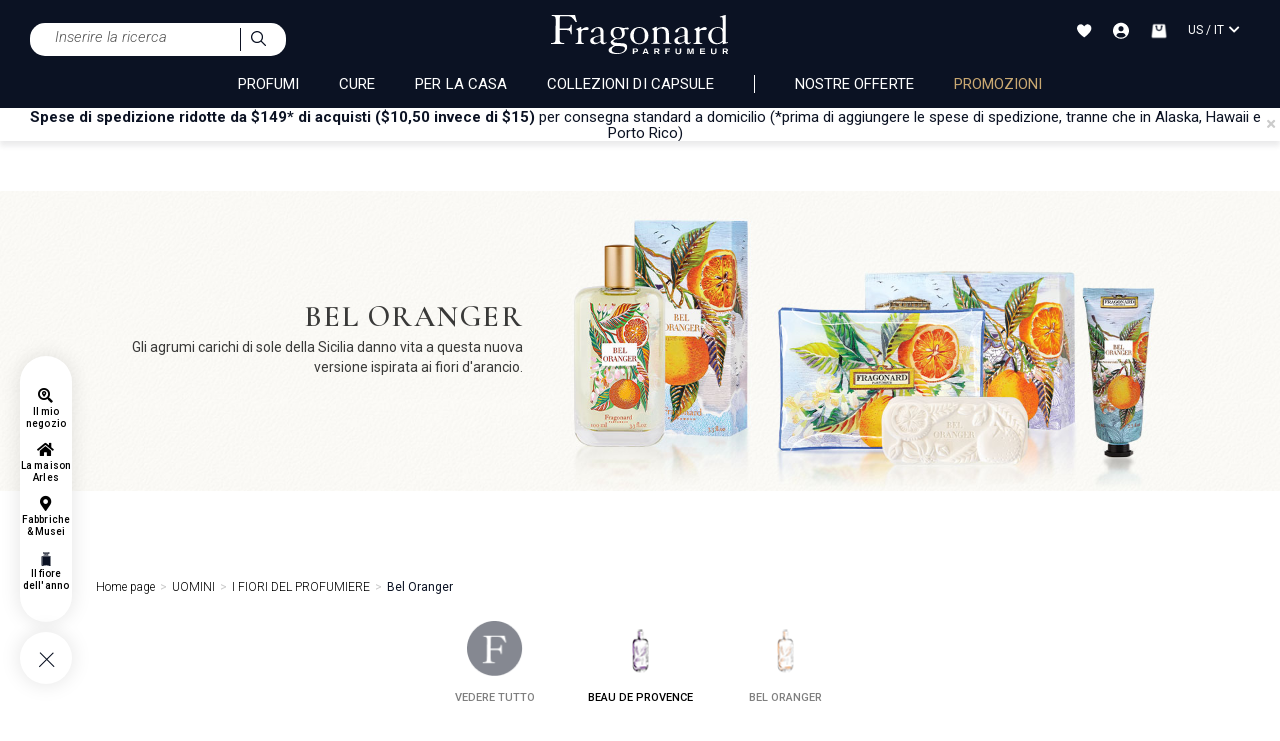

--- FILE ---
content_type: text/html;charset=UTF-8
request_url: https://www.fragonard.com/it-us/bel-oranger-c-2050-tp-8040294.htm
body_size: 43530
content:

<!DOCTYPE html><html xmlns="http://www.w3.org/1999/xhtml" lang="it" xml:lang="it" data-params="{ breakpoints: [ 'dtp', 'tab', 'mob' ] }"><head><title>Profumo da uomo | Eau de toilette, Sapone, portasapone, crema per le mani | Provenza</title><meta name="description" content="Nascerà su queste basi nel 1926 la Parfumerie Fragonard. Scoprite i segreti di fabbricazione dei nostri profumi, come anche la storia della profumeria dalle origini ai giorni nostri nelle fabbriche e nel museo Fragonard di Grasse, Eze e Parigi."/><meta http-equiv="Content-Type" content="text/html; charset=utf-8"><meta http-equiv="Content-Language" content="it"/><meta name="robots" content="index, follow"/><link rel="canonical" href="https://www.fragonard.com/it-us/bel-oranger-c-2050-tp-8040294.htm" /><meta name="viewport" content="initial-scale=1.0, maximum-scale=1.0, user-scalable=no" /><meta name="HandheldFriendly" content="true" /><meta name="theme-color" content="#0b1223"><meta name="msapplication-navbutton-color" content="#0b1223"><meta name="apple-mobile-web-app-capable" content="yes"><meta name="apple-mobile-web-app-status-bar-style" content="black-translucent"><meta name="generator" content="Solusquare" /><link rel="publisher" href="https://plus.google.com/" /><link rel="alternate" hreflang="de" href="https://www.fragonard.com/de-int/bel-oranger-c-2050-tp-8040294.htm"/><link rel="alternate" hreflang="en" href="https://www.fragonard.com/en-int/bel-oranger-c-2050-tp-8040294.htm"/><link rel="alternate" hreflang="es" href="https://www.fragonard.com/es-int/bel-oranger-c-2050-tp-8040294.htm"/><link rel="alternate" hreflang="fr" href="https://www.fragonard.com/fr-int/bel-oranger-c-2050-tp-8040294.htm"/><link rel="alternate" hreflang="it" href="https://www.fragonard.com/it-int/bel-oranger-c-2050-tp-8040294.htm"/><link rel="alternate" hreflang="de-US" href="https://www.fragonard.com/de-us/bel-oranger-c-2050-tp-8040294.htm"/><link rel="alternate" hreflang="en-US" href="https://www.fragonard.com/en-us/bel-oranger-c-2050-tp-8040294.htm"/><link rel="alternate" hreflang="es-US" href="https://www.fragonard.com/es-us/bel-oranger-c-2050-tp-8040294.htm"/><link rel="alternate" hreflang="fr-US" href="https://www.fragonard.com/fr-us/bel-oranger-c-2050-tp-8040294.htm"/><link rel="alternate" hreflang="it-US" href="https://www.fragonard.com/it-us/bel-oranger-c-2050-tp-8040294.htm"/><link rel="preconnect" href="https://fonts.googleapis.com"><link rel="preconnect" href="https://fonts.gstatic.com" crossorigin><link
rel="preload"
href="https://fonts.googleapis.com/css2?family=Roboto:ital,wght@0,100;0,300;0,400;0,500;0,700;0,900;1,100;1,300;1,400;1,500;1,700;1,900&family=Cormorant+Garamond:ital,wght@0,300;0,400;0,500;0,600;0,700;1,300;1,400;1,500;1,600;1,700&family=Lato:ital,wght@0,100;0,300;0,400;0,700;0,900;1,100;1,300;1,400;1,700;1,900&display=swap"
as="style"
onload="this.onload=null;this.rel='stylesheet'"
/><noscript><link
href="https://fonts.googleapis.com/css2?family=Roboto:ital,wght@0,100;0,300;0,400;0,500;0,700;0,900;1,100;1,300;1,400;1,500;1,700;1,900&family=Cormorant+Garamond:ital,wght@0,300;0,400;0,500;0,600;0,700;1,300;1,400;1,500;1,600;1,700&family=Lato:ital,wght@0,100;0,300;0,400;0,700;0,900;1,100;1,300;1,400;1,700;1,900&display=swap"
rel="stylesheet" 
type="text/css"
/></noscript><link 
as="style"
rel="stylesheet preload prefetch" 
href="https://use.fontawesome.com/releases/v5.15.4/css/all.css" 
type="text/css" 
crossorigin="anonymous" /><link rel="preload" as="script" href="https://www.fragonard.com/it-us/javascript/lib/jquery-3.6.0.min.js"><link rel="preload" as="script" href="https://www.fragonard.com/it-us/javascript/min/slq.core.min-v-260.js"><link rel="preload" as="script" href="https://www.fragonard.com/it-us/javascript/min/slq.lib_PLP.min-v-260.js"><link rel="preload" href="https://www.fragonard.com/it-us/css/min/slq.lib.min-v-260.css" as="style"><link rel="preload" href="https://www.fragonard.com/it-us/css/min/slq.PLP.min-v-260.css" as="style"><link rel="preload" as="image" href="https://www.fragonard.com/it-us/ximg/logo_fr.svg" /><link rel="preload" as="image" href="https://www.fragonard.com/products_images/prod_2539/d_bel-oranger-fragonard-t1044100-bel-oranger-front-0.jpg" /><link rel="preload" as="image" href="https://www.fragonard.com/products_images/prod_2539/d_bel-oranger-fragonard-t1044100-bel-oranger-front-0.jpg" /><link rel="preload" as="image" href="https://www.fragonard.com/products_images/prod_2540/d_bel-oranger-fragonard-ts044150-bel-oranger-front-0.jpg" /><link rel="preload" as="image" href="https://www.fragonard.com/products_images/prod_2540/d_bel-oranger-fragonard-ts044150-bel-oranger-front-0.jpg" /><style>
html{font-family:Roboto,sans-serif;-ms-text-size-adjust:100%;-webkit-text-size-adjust:100%}body{margin:0}aside,header,menu,nav,section{display:block}a{background-color:rgba(0,0,0,0)}strong{font-weight:700}h1{font-size:2em;margin:.67em 0}img{border:0}svg:not(:root){overflow:hidden}button,input{color:inherit;font:inherit;margin:0}button{overflow:visible}button{text-transform:none}button{-webkit-appearance:button}button::-moz-focus-inner,input::-moz-focus-inner{border:0;padding:0}input{line-height:normal}fieldset{border:1px solid silver;margin:0 2px;padding:.35em .625em .75em}*,:after,:before{box-sizing:border-box}html{font-size:10px}body{font-family:Roboto,Helvetica,Arial,sans-serif;font-size:14px;line-height:1.428571429;color:#1a171b;background-color:#fff}button,input{font-family:inherit;font-size:inherit;line-height:inherit}a{color:#000;text-decoration:none}img{vertical-align:middle}h1,h2{font-family:inherit;font-weight:400;line-height:1.1;color:inherit}h1,h2{margin-top:20px;margin-bottom:10px}h1{font-size:1.6rem}h2{font-size:30px}p{margin:0 0 10px}.text-left{text-align:left}.text-right{text-align:right}.text-center{text-align:center}.text-uppercase{text-transform:uppercase}ol,ul{margin-top:0}.container,.container-fluid{margin-right:auto;margin-left:auto}.container:after,.container:before{display:table;content:" "}.container:after{clear:both}.container-fluid:after,.container-fluid:before{display:table;content:" "}.container-fluid:after{clear:both}.row{margin-right:-15px;margin-left:-15px}.row:after,.row:before{display:table;content:" "}.row:after{clear:both}.col-md-3,.col-md-4,.col-sm-6,.col-xs-10,.col-xs-12,.col-xs-2{position:relative;min-height:1px;padding-right:15px;padding-left:15px}.col-xs-10,.col-xs-12,.col-xs-2{float:left}.col-xs-2{width:16.6666666667%}.col-xs-10{width:83.3333333333%}.col-xs-12{width:100%}fieldset{padding:0;border:0}fieldset{min-width:0;margin:0}.form-control{display:block;font-size:14px;line-height:1.428571429;color:#555}.form-control{width:100%;height:34px;background-color:#fff;background-image:none;border:1px solid #555;border-radius:0;box-shadow:inset 0 1px 1px rgba(0,0,0,.075)}.form-control::-moz-placeholder{color:#999;opacity:1}.form-control:-ms-input-placeholder{color:#999}.form-control::-webkit-input-placeholder{color:#999}.form-control::-ms-expand{background-color:rgba(0,0,0,0);border:0}.btn{display:inline-block;margin-bottom:0;font-weight:400;text-align:center;vertical-align:middle;touch-action:manipulation;background-image:none;border:1px solid transparent;padding:6px 25px;font-size:14px;line-height:1.428571429;border-radius:0}.btn-default{color:#000;background-color:#0b1223;border-color:#0b1223}.btn-block{display:block;width:100%}.fade{opacity:0}.dropdown{position:relative}.dropdown-menu{position:absolute;top:100%;left:0;z-index:1000;display:none;float:left;min-width:160px;padding:5px 0;margin:2px 0 0;font-size:14px;text-align:left;list-style:none;background-color:#fff;background-clip:padding-box;border:1px solid #ccc;border:1px solid rgba(0,0,0,.15);border-radius:0;box-shadow:0 6px 12px rgba(0,0,0,.175)}.btn-group{display:inline-block;vertical-align:middle}.input-group{display:table;border-collapse:separate}.input-group{position:relative}.input-group .form-control{position:relative;z-index:2;float:left;width:100%;margin-bottom:0}.input-group .form-control,.input-group-addon{display:table-cell}.input-group-addon{white-space:nowrap}.input-group-addon{width:1%;vertical-align:middle}.input-group-addon{padding:6px 25px;font-size:14px;font-weight:400;line-height:1;color:#555;text-align:center;background-color:#fff;border:1px solid #555;border-radius:0}.input-group .form-control:first-child,.input-group-addon:first-child{border-top-right-radius:0;border-bottom-right-radius:0}.input-group-addon:first-child{border-right:0}.input-group-addon:last-child{border-top-left-radius:0;border-bottom-left-radius:0}.input-group-addon:last-child{border-left:0}.navbar{position:relative;margin-bottom:20px;border:1px solid transparent}.navbar:after,.navbar:before{display:table;content:" "}.navbar:after{clear:both}.breadcrumb{padding:0;list-style:none;background-color:rgba(0,0,0,0);border-radius:0}.breadcrumb>li{display:inline-block}.breadcrumb>li+li:before{padding:0 5px;color:#ccc;content:"/Â "}.close{float:right;font-size:21px;font-weight:700;line-height:1;color:#000;text-shadow:0 1px 0 #fff;opacity:.2}button.close{padding:0;background:0 0;border:0;-webkit-appearance:none;-moz-appearance:none;appearance:none}.modal{overflow:hidden}.modal{position:fixed;top:0;right:0;bottom:0;left:0;z-index:10020;display:none;-webkit-overflow-scrolling:touch;outline:0}.modal.fade .modal-dialog{transform:translate(0,-25%)}.modal-dialog{position:relative;width:auto;margin:10px}.modal-content{position:relative;background-color:#fff;background-clip:padding-box;border:1px solid #999;border:1px solid rgba(0,0,0,.2);border-radius:0;box-shadow:0 3px 9px rgba(0,0,0,.5);outline:0}.modal-header{padding:15px;border-bottom:1px solid #e5e5e5}.modal-header:after,.modal-header:before{display:table;content:" "}.modal-header:after{clear:both}.modal-header .close{margin-top:-2px}.modal-title{margin:0;line-height:1.428571429}.modal-body{position:relative;padding:15px}.clearfix:after,.clearfix:before{display:table;content:" "}.clearfix:after{clear:both}.pull-right{float:right!important}.hide{display:none!important}.hidden{display:none!important}@-ms-viewport{width:device-width}.visible-sm,.visible-xs,.visible-xs-inline{display:none!important}.container,.container-fluid{padding-left:0;padding-right:0}.text-center{justify-content:center}.breadcrumb,ol,ul{margin-bottom:0;list-style-type:none}.input-group .form-control{border-width:0 0 1px}.input-group .input-group-addon{padding-left:10px;padding-right:10px}.btn-default:after,.input-group .input-group-addon button{background-color:rgba(0,0,0,0)}.btn{text-transform:uppercase;overflow:hidden;position:relative;white-space:normal;backface-visibility:hidden;letter-spacing:.05em}.btn>span{display:inline-block!important;vertical-align:top}.btn-default{font-size:14px;font-weight:300;position:relative}.btn-default:after{content:"";position:absolute;top:0;left:0;height:100%;width:100%;border:1px solid #0b1223;opacity:0}.form-control{box-shadow:none;padding:6px 20px 6px 10px}.form-control.light{border-width:0 0 1px;padding:0;height:auto}.form-control.light.dropdown-toggle{line-height:17px}.form-control.light.dropdown-toggle:after{line-height:11px}.btn-group,.btn-group .dropdown-toggle{position:relative;text-align:left;line-height:22px}.btn-group .dropdown-toggle{padding-left:10px;padding-right:35px}.btn-group .dropdown-toggle:after{content:"\f0dd";font-family:"Font Awesome 5 Free";font-weight:900;font-size:20px;position:absolute;top:27px;right:7px;transform:translateY(-50%);height:100%}.btn-group .dropdown-toggle .value{display:inline-block;width:100%;overflow:hidden;white-space:nowrap;text-overflow:ellipsis}.btn-group .dropdown-menu{left:auto;max-height:150px;overflow-y:auto;width:100%;padding:0;margin-top:0}.btn-group .dropdown-menu li{font-size:14px;padding:6px 10px}.btn-group .dropdown-menu li.selected{background-color:#eee}.btn-group .dropdown-menu li>span{display:inline-block;vertical-align:middle}.navbar{min-height:auto}@media (min-width:768px){.container{width:750px}.col-sm-6{float:left}.col-sm-6{width:50%}.navbar{border-radius:0}.modal-dialog{width:780px;margin:30px auto}.modal-content{box-shadow:0 5px 15px rgba(0,0,0,.5)}}@media (min-width:992px){.container{width:970px}.col-md-3,.col-md-4{float:left}.col-md-3{width:25%}.col-md-4{width:33.3333333333%}.col-md-offset-4{margin-left:33.3333333333%}}@media (min-width:1200px){.container{width:1170px}}@media (max-width:767px){.visible-xs{display:block!important}.visible-xs-inline{display:inline!important}.hidden-xs{display:none!important}}@media (min-width:768px) and (max-width:991px){.visible-sm{display:block!important}.hidden-sm{display:none!important}}@media (min-width:767px) and (max-width:1279px){.modal .modal-dialog{width:90%}}@media (min-width:767px){.container-fluid{max-width:1920px}}@media (min-width:1280px){.breadcrumb{padding-bottom:10px}}@media (max-width:1279px){.breadcrumb{padding:0 10px 15px}}.nopadding{padding:0}.underline{text-decoration:underline}strong{font-weight:600}i{font-weight:300;font-style:italic}.form-control{margin-bottom:0}.form-control.light{border-width:0 0 1px 0;padding:0 0;height:auto}.dropdown-toggle.form-control.light:after{line-height:15px}.navbar{border:0 none}.breadcrumb>li{font-size:11px}.modal{z-index:10010;opacity:0}.modal .modal-dialog .modal-content{border-radius:0;border:0 none;padding:30px 20px}.modal-header{padding:0;border-bottom:0 none}.modal-header .close{position:absolute;top:20px;right:20px;opacity:1;z-index:10;margin-top:-3px}.modal-header .modal-title{font-weight:500;text-transform:uppercase}.modal-body{width:100%!important;padding:10px 0}.btn-group,.btn-group>.dropdown-toggle{position:relative;text-align:left;line-height:20px}.btn-group>.dropdown-toggle{padding-left:10px;padding-right:24px}button.dropdown-toggle:after{content:"ïƒ�";font-family:"Font Awesome 5 Free";font-weight:900;font-size:20px;position:absolute;top:0;right:7px;line-height:26px}.btn-group>.dropdown-toggle>.value{display:inline-block;width:100%;overflow:hidden;white-space:nowrap;text-overflow:ellipsis}.dropdown-menu{font-size:15px;height:auto;overflow-x:hidden;max-height:250px;top:35px}.dropdown-menu li.selected{background-color:#eee}.dropdown-menu li{padding:6px 10px;font-size:14px}.dropdown-menu li>span{display:inline-block;vertical-align:middle}.btn-transparent{background-color:transparent}@media (max-width:767px){.breadcrumb{padding:5px 0}.breadcrumb>li{display:inline}.modal-header{height:auto}.modal-dialog{width:95%!important}.modal-header .close{font-size:1.2em;right:15px}}.grid-template{display:grid;grid-template-columns:1fr;grid-template-rows:1fr;display:-ms-grid;-ms-grid-columns:1fr;-ms-grid-rows:1fr;margin-left:auto;margin-right:auto}.grid-template[data-grid_cols="1"]{grid-template-columns:1fr;-ms-grid-columns:1fr}.grid-template [data-grid_x="1"]{-ms-grid-column:1;grid-column-start:1}.grid-template [data-grid_y="1"]{-ms-grid-row:1;grid-row-start:1}.grid-template [data-grid_y="2"]{-ms-grid-row:2;grid-row-start:2}.grid-template [data-grid_y="3"]{-ms-grid-row:3;grid-row-start:3}.grid-template [data-grid_y="4"]{-ms-grid-row:4;grid-row-start:4}.grid-template [data-grid_y="5"]{-ms-grid-row:5;grid-row-start:5}.grid-template [data-grid_y="6"]{-ms-grid-row:6;grid-row-start:6}.grid-template>div{min-width:0}.grid-template img{max-width:100%;width:auto;height:auto}*{margin:0;padding:0;border:0;text-decoration:none;box-sizing:border-box;-ms-overflow-style:-ms-autohiding-scrollbar}body,html{font-family:Roboto,Helvetica,Arial,sans-serif;font-size:15px;line-height:20px;font-weight:400;color:#0b1223}h1{font-family:"Cormorant Garamond",Helvetica,Arial,sans-serif;font-size:35px;line-height:.7em;letter-spacing:.05em}h1,h2{font-weight:600}h2{font-family:"Cormorant Garamond",Helvetica,Arial,sans-serif;font-size:34px;line-height:.7em;letter-spacing:.05em}a,p{font-family:Roboto,Helvetica,Arial,sans-serif}a,p{letter-spacing:0}a{font-size:10px;line-height:16px;font-weight:300}a,p{font-size:15px;font-weight:400}a{outline:0;line-height:14px;letter-spacing:.05px}a.underline{font-size:14px;line-height:18px;font-weight:400;text-decoration:underline}button{background:0}.flex_auto,.flex_center,.flex_left{display:flex;flex-direction:row;flex-wrap:wrap;justify-content:space-between}.flex_center,.flex_left{justify-content:center}.flex_left{justify-content:flex-start}.siteLayer,h2{position:relative}.bodyLayer{clear:both}::-webkit-scrollbar{width:8px}::-webkit-scrollbar-track{background-color:#f1f1f1}::-webkit-scrollbar-thumb{background-color:#c9c9c9}::-webkit-scrollbar-thumb:hover{background:#888}.siteLayer .menuMask{position:absolute;display:none;top:125px;bottom:0;left:0;right:0;background-color:#666;opacity:.5;z-index:1080}.menu-btn-block>li{margin-top:10px;width:100%}.menu-btn-block>li:first-child{margin-top:0}.menu-btn-block>li a{display:block;width:100%}input:-webkit-autofill{-webkit-animation-name:autofill;-webkit-animation-fill-mode:both}[placeholder]::-webkit-input-placeholder{color:#555}.form-control{border-color:#f2f2f2;background-color:#f2f2f2;color:#0b1223;padding:10px 12px!important;font-size:15px;font-weight:300;height:auto}.form-control{line-height:20px}.input-group .form-control,.input-group-addon{-webkit-appearance:none;border:0!important}.btn-group>.dropdown-toggle>.value{display:flex;flex-direction:row;justify-content:flex-start;flex-wrap:wrap;align-items:center}.btn-group .dropdown-menu li .flag{margin-right:1rem}.btn-group .dropdown-menu li{display:flex;flex-direction:row;justify-content:flex-start;flex-wrap:wrap;align-items:center;text-transform:initial;font-weight:initial}.btn-group:not(.form-input){width:100%}.prod_card a{display:block}.prod_card{position:relative;z-index:1;padding-top:15px}.prod_card>div{overflow:hidden;position:relative;box-shadow:0 0 6px rgba(0,0,0,.05),0 5px 6px rgba(0,0,0,.05)}.prod_card a .img{position:relative;margin:0 auto 10px;overflow:hidden;text-align:center}.prod_card a .img>img{height:auto;width:100%}.prod_card a .img span.next,.prod_card a .img span.prev{position:absolute;top:50%;margin:-10px 0 0;display:none;z-index:10;padding:10px}.prod_card a .img span.prev{left:0}.prod_card a .img span.next{right:0}.prod_card a .infos{overflow:hidden;padding:0 10px}.prod_card a .infos .name{font-family:"Cormorant Garamond",Helvetica,Arial,sans-serif;font-size:18px;display:block;line-height:22px;white-space:nowrap;height:22px;overflow:hidden;text-overflow:ellipsis;text-transform:none;font-weight:700;letter-spacing:0;margin-bottom:12px;margin-top:0}.prod_card a .infos .attr,.prod_card a .infos .desc{font-family:Roboto,Helvetica,Arial,sans-serif;font-size:12px;display:block;line-height:12px;opacity:.8;font-weight:300;letter-spacing:0;margin-bottom:12px;overflow:hidden;height:13px}.prod_card div.Qbuy{display:flex;flex-direction:row;align-content:center;align-items:center}.prod_card div.Qbuy{line-height:40px;text-transform:uppercase;justify-content:space-between;padding:0 20px;background-color:#0b1223;border:1px solid #fff}.prod_card div.Qbuy .btn{padding:0 2px;font-size:12px}.prod_card div.Qbuy .btn>span{vertical-align:baseline;line-height:14px}.prod_card div.Qbuy .btn>span:after{margin:0}.prod_card .btnWL{position:absolute;top:0;right:0;z-index:10;font-size:22px;line-height:1em;padding-right:10px;padding-top:10px}#fixedBtn{position:fixed;bottom:20px;right:20px;z-index:9998}.returnTop{height:37px;background-color:#fff;width:38px;line-height:35px;color:#000;text-align:center;border-radius:35px;font-size:20px;z-index:5;display:inline-block;box-shadow:3px 1px 8px 0 #dadada}input::-webkit-input-placeholder{color:#666;font-style:italic;font-size:15px;opacity:1}input::-moz-placeholder{color:#666;font-style:italic;font-size:15px;opacity:1}input:-ms-input-placeholder{color:#666;font-style:italic;font-size:15px;opacity:1}@media (min-width:1201px){.container{width:85%}}@media (min-width:992px) and (max-width:1200px){.container{width:98%}}@media (max-width:767px){.prod_card div.Qbuy{flex-wrap:wrap}body,html{min-width:320px;max-width:100%}.bodyLayer{min-height:1px}[data-src]{width:100%}.prod_card .Qbuy span{font-size:11px;font-weight:400}}@media (max-width:991px){.prod_card a .infos .attr,.prod_card a .infos .desc,.prod_card a .infos .name{margin-bottom:8px}.container{width:95%}h1{font-size:28px;line-height:34px}h2{font-size:20px;line-height:22px;letter-spacing:.1em}}@media (min-width:767px){.prod_card div.Qbuy{flex-wrap:nowrap}}@media (min-width:768px) and (max-width:991px){body,html{max-width:100%}}.top_header{overflow:hidden;position:relative;min-height:33px;box-shadow:0 5px 5px rgba(57,63,72,.1);z-index:10}.top_header p{margin-bottom:0;line-height:16px;margin-left:10px}#modal_countries .modal-dialog:not(.banner){width:400px}#modal_countries .modal-dialog:not(.banner) .modal-header .modal-title{height:auto}#modal_countries .modal-dialog:not(.banner) .modal-header .modal-title svg{display:block;width:205px;margin:10px auto 0}#modal_countries .modal-dialog:not(.banner) .modal-body .intro{margin:5px 0}#modal_countries .modal-dialog:not(.banner) .modal-body .btn-group .dropdown-menu{width:100%}#modal_countries .modal-dialog:not(.banner) .modal-body .btn-group .dropdown-menu#select_language{max-height:172px}#modal_countries .modal-dialog:not(.banner) .modal-body .menu-btn-block{margin-top:15px}.flag{width:16px;height:11px;background:url(https://www.fragonard.com/it-us/ximg/sprites/flags.png) no-repeat center center}.flag.flag-au{background-position:-192px 0}.flag.flag-at{background-position:-176px 0}.flag.flag-be{background-position:-32px -11px}.flag.flag-bg{background-position:-64px -11px}.flag.flag-ca{background-position:-16px -22px}.flag.flag-hr{background-position:-192px -55px}.flag.flag-dk{background-position:-64px -33px}.flag.flag-de{background-position:-32px -33px}.flag.flag-es{background-position:-224px -33px}.flag.flag-ee{background-position:-144px -33px}.flag.flag-us{background-position:0 -154px}.flag.flag-fr{background-position:-80px -44px}.flag.flag-gr{background-position:-48px -55px}.flag.flag-gp{background-position:-16px -55px}.flag.flag-gf{background-position:-160px -44px}.flag.flag-hu{background-position:-224px -55px}.flag.flag-ie{background-position:0 -66px}.flag.flag-is{background-position:-128px -66px}.flag.flag-il{background-position:-16px -66px}.flag.flag-it{background-position:-144px -66px}.flag.flag-re{background-position:-48px -121px}.flag.flag-lv{background-position:-32px -88px}.flag.flag-lt{background-position:0 -88px}.flag.flag-lu{background-position:-16px -88px}.flag.flag-mk{background-position:-160px -88px}.flag.flag-mt{background-position:-32px -99px}.flag.flag-mq{background-position:-256px -88px}.flag.flag-no{background-position:-256px -99px}.flag.flag-nc{background-position:-160px -99px}.flag.flag-nz{background-position:-48px -110px}.flag.flag-nl{background-position:-240px -99px}.flag.flag-pl{background-position:-176px -110px}.flag.flag-pf{background-position:-112px -110px}.flag.flag-pt{background-position:-256px -110px}.flag.flag-cz{background-position:-16px -33px}.flag.flag-ro{background-position:-64px -121px}.flag.flag-gb{background-position:-112px -44px}.flag.flag-sg{background-position:-224px -121px}.flag.flag-sk{background-position:-16px -132px}.flag.flag-si{background-position:-256px -121px}.flag.flag-se{background-position:-208px -121px}.flag.flag-ch{background-position:-96px -22px}.flag.flag-li{background-position:-208px -77px}header.main{background-color:#0b1223;color:#fff}header.main .headerContainer{position:relative;padding:10px 30px}.flag,header.main .headerContainer>.logo>a{display:inline-block;position:relative}header.main .headerContainer .header_act_menu .header_act{position:relative;text-align:center}header.main .headerContainer .header_act_menu .header_act>.top{height:25px}header.main .headerContainer .header_act_menu .header_act>.top>svg{vertical-align:middle}header.main .headerContainer .header_act_menu .header_act>.bottom{display:none}header.main .headerContainer .subLayer{z-index:10005;overflow:hidden}header.main .mainNav>nav>.contentMenu{margin-top:0;height:auto;overflow:hidden}header.main .mainNav>nav>.contentMenu>span a{font-weight:400;display:block;position:relative;text-transform:uppercase}header.main .mainNav>nav .mainNavLayer{width:100%;z-index:8000;font-size:14px;background-color:#fff;overflow:hidden}header.main .mainNav>nav .mainNavLayer>div.row{margin:0 auto}.stickyMenu{position:fixed;width:52px;padding-bottom:62px;height:auto;left:20px;text-align:center;bottom:5vh;z-index:10}.stickyMenu .links,.stickyMenu .toggleMenu{background:#fff;box-shadow:0 0 20px 1px rgba(0,0,0,.1);border-radius:63px}.stickyMenu .links{display:flex;flex-direction:column-reverse;align-content:center;justify-content:space-evenly;align-items:center;padding:25px 0;opacity:1}.stickyMenu .toggleMenu{height:52px;display:block;width:52px;margin-top:10px;position:absolute;bottom:0}.stickyMenu .toggleMenu>div{transform:rotate(0);opacity:1}.stickyMenu .toggleMenu>div{position:relative;width:52px;height:52px;transform:rotate(-45deg)}.stickyMenu .toggleMenu>div .horizontal,.stickyMenu .toggleMenu>div .vertical{position:absolute;background-color:#0b1223;width:20px;height:1px;left:50%;margin-left:-11px;top:55%;margin-top:-2px}.stickyMenu .toggleMenu>div .vertical{width:1px;height:20px;margin-left:-1px;margin-top:-11px}.breadcrumb li{font-family:Roboto,Helvetica,Arial,sans-serif;font-size:12px;line-height:10px}.breadcrumb li>a{font-weight:300;letter-spacing:0;font-size:12px;line-height:10px}.breadcrumb li>span{font-weight:400}.breadcrumb li+li:before{content:">"}#search_block .searchLayer{display:none;padding:45px 200px}#search_block .searchLayer>form{border-bottom:1px solid #0b1223}#search_block .searchLayer>form .input-group-addon{border-color:transparent!important}#fixedBtn{bottom:10px;right:10px;transform:scale(0)}#fixedBtn .returnTop{font-size:20px;z-index:5}@media (max-width:767px){.top_header{min-height:36px}header.main{z-index:10001;position:relative}header.main .headerContainer{z-index:10000;padding:0}header.main .headerContainer>.logo>a .logo_classic{width:auto;height:30px}header.main .headerContainer .header_act_menu{width:100%}header.main .headerContainer .header_act_menu .logo,header.main .headerContainer .header_act_menu .menu_mob{display:block}header.main .headerContainer .header_act_menu .menu_mob{width:10%}header.main .headerContainer .header_act_menu .logo{width:auto;margin:auto}header.main .headerContainer .header_act_menu .logo img{height:auto}header.main .headerContainer .header_act_menu #searchBlockFormHeader{order:5;width:100%;background-color:#fff;padding:10px 30px}header.main .headerContainer .header_act_menu #searchBlockFormHeader #_searchHeader{border-radius:15px 0 0 15px;padding:5px 10px!important}header.main .headerContainer .header_act_menu #searchBlockFormHeader .input-group-addon{border-radius:0 15px 15px 0;background-color:#f8f9fa;border-left:1px solid #0b1223!important}header.main .headerContainer .header_act_menu #searchBlockFormHeader .input-group-addon img{width:15px}header.main .headerContainer .header_act_menu .header_act{padding:15px 0}header.main .headerContainer .header_act_menu .header_act:not(.menu_mob){width:10%}header.main .headerContainer .header_act_menu .header_act>.top{font-size:.9em;height:25px}header.main .mainNav>nav{border-top:1px solid #e2e2e2;margin:0;height:auto;float:none!important}header.main .mainNav>nav>.contentMenu>span{position:relative;display:block;text-align:left;width:100%;padding:0 20px}header.main .mainNav>nav>.contentMenu>span:last-child>a{border-bottom:0}header.main .mainNav>nav>.contentMenu>span.lang{border-bottom:0 none}header.main .mainNav>nav>.contentMenu>span.lang .select-lang-link{text-align:right}header.main .mainNav>nav .mainNavLayer{top:97px;height:calc(100% - 97px)}}@media (min-width:1280px){header.main .headerContainer>.logo>a .logo_classic{width:auto;height:40px;margin-bottom:10px}header.main .headerContainer .subLayer{top:104px}header.main .mainNav>nav>.contentMenu>span a{font-size:15px;line-height:18px}}@media (max-width:991px){header.main .headerContainer>.logo,header.main .mainNav>nav>.contentMenu>span a.header_act>.fa,header.main .mainNav>nav>.contentMenu>span a.header_act>.fas{display:none}header.main .headerContainer .header_act_menu .header_act>.bottom{font-size:.7em}header.main .headerContainer .header_act_menu .header_act.menu_mob{display:block;padding-left:15px;text-align:center;padding-top:20px}header.main .headerContainer .header_act_menu .header_act.menu_mob .top{height:21px}header.main .headerContainer .header_act_menu .header_act.menu_mob .top>span{position:relative;width:30px;height:20px;overflow:hidden;display:block;margin:0 auto}header.main .headerContainer .header_act_menu .header_act.menu_mob .top>span:after,header.main .headerContainer .header_act_menu .header_act.menu_mob .top>span:before,header.main .headerContainer .header_act_menu .header_act.menu_mob .top>span>span{position:absolute;left:0;right:0;margin-top:-2px;background:#fff;height:2px}header.main .headerContainer .header_act_menu .header_act.menu_mob .top>span>span{top:50%}header.main .headerContainer .header_act_menu .header_act.menu_mob .top>span:before{content:"";top:10%}header.main .headerContainer .header_act_menu .header_act.menu_mob .top>span:after{content:"";top:90%}header.main .headerContainer .subLayer{display:block;position:fixed;bottom:0;top:auto;left:0;right:0;opacity:0;height:auto;width:100%}header.main .mainNav{position:fixed;left:0;right:0;height:100%;top:100%}header.main .mainNav{background-color:#fff;overflow-x:hidden;overflow-y:auto;z-index:9999;opacity:0}header.main .mainNav>nav>.contentMenu>span{position:relative;display:block;text-align:left;top:auto;padding:0;line-height:inherit;width:100%;border-bottom:1px solid #0b1223}header.main .mainNav>nav>.contentMenu>span a{font-size:16px;padding:25px 20px;display:block}header.main .mainNav>nav>.contentMenu>span a>div{display:block!important;color:#000!important}header.main .mainNav>nav>.contentMenu>span a.header_act{text-transform:initial!important;font-size:14px;font-style:italic}header.main .mainNav>nav .mainNavLayer{position:fixed;left:100%;overflow-y:auto;margin:0;background-color:#fff;padding-top:0;opacity:1}header.main .mainNav>nav .mainNavLayer>div{padding:0;overflow-x:hidden;overflow-y:auto;overscroll-behavior-y:auto;height:100%}header.main .mainNav>nav .mainNavLayer>div .catalog .row{margin:0}header.main .mainNav>nav .mainNavLayer>div .catalog .row .header_cat{margin:0;border-bottom:1px solid #e2e2e2;font-size:1.3em}header.main .mainNav>nav .mainNavLayer>div .catalog .row .header_cat>div{padding-top:15px;padding-bottom:15px}header.main .mainNav>nav .mainNavLayer>div .catalog .row .header_cat>div.back{max-width:58px;color:#0b1223}header.main .mainNav>nav .mainNavLayer>div .catalog .row .header_cat>div.libelle-lvl1{display:block;text-transform:uppercase;white-space:nowrap;text-overflow:ellipsis;overflow:hidden;color:#0b1223;text-align:left}header.main .mainNav>nav .mainNavLayer>div .catalog{position:initial}header.main .mainNav>nav .mainNavLayer>div .catalog .row .cat-decale a.lvl-2:not(.other)>div{display:block!important}header.main .mainNav>nav .mainNavLayer>div .catalog .row .cat-decale a{border-bottom:1px solid #ccc;display:block;font-size:16px;padding:25px 20px;position:relative;margin:0;font-weight:300}header.main .mainNav>nav .mainNavLayer>div .catalog .row .col-decale{position:fixed;left:0;overflow-y:auto;margin:0;background-color:#fff;padding-top:0;opacity:1;width:100%;z-index:10;overflow-x:hidden;transform:translateX(100%)}header.main .mainNav>nav .mainNavLayer>div .catalog .row .cat-decale{overflow:hidden;padding:0;margin:0;position:initial;width:100%}header.main .mainNav>nav .mainNavLayer>div .catalog .row .cat-decale a.lvl-2:not(.other){margin:0;height:auto;padding:25px 20px;font-size:16px;width:100%;font-weight:400;text-align:left}header.main .mainNav>nav .mainNavLayer>div .catalog .row .cat-decale .sousCat-decale a.lvl-3:not(.other),header.main .mainNav>nav .mainNavLayer>div .catalog .row .cat-decale .tp-decale a.lvl-4:not(.other){font-weight:400;font-size:16px;line-height:20px}header.main .mainNav>nav .mainNavLayer>div .catalog .row .cat-decale .tp-decale a.lvl-4:not(.other)>div{display:none!important}header.main .mainNav>nav .mainNavLayer>div .catalog .row .cat-decale .sousCat-decale{top:51px;background-color:#fff;left:100%;width:100%;z-index:115;text-align:left}header.main .mainNav>nav .mainNavLayer>div .catalog .row .cat-decale .sousCat-decale a.lvl-3:not(.other)>div{display:block!important}header.main .mainNav>nav .mainNavLayer>div .doc{clear:both;width:100%;text-align:center;padding-top:25px}.stickyMenu{bottom:10vh}#search_block .searchLayer{padding:10px}}@media (min-width:992px){header.main .headerContainer>.logo>a{margin-top:5px}header.main .headerContainer .header_act_menu{float:right;width:33.33%;justify-content:flex-end}header.main .headerContainer .header_act_menu .logo,header.main .headerContainer .header_act_menu .menu_mob{display:none}header.main .headerContainer .header_act_menu #searchBlockFormHeader{position:absolute;left:30px;font-size:12px;line-height:16px;top:23px;background:#fff;color:#0d1223;padding:5px 10px;border-radius:15px;width:20%}header.main .headerContainer .header_act_menu #searchBlockFormHeader .form-control{padding:0!important;height:21px;background:0;vertical-align:middle;font-size:11px;font-style:italic;margin-left:15px}header.main .headerContainer .header_act_menu #searchBlockFormHeader .form-control:-ms-input-placeholder,header.main .headerContainer .header_act_menu #searchBlockFormHeader .form-control::-moz-placeholder,header.main .headerContainer .header_act_menu #searchBlockFormHeader .form-control::-webkit-input-placeholder{font-size:11px;font-style:italic;color:rgba(13,18,35,.5)}header.main .headerContainer .header_act_menu #searchBlockFormHeader .input-group-addon{font-size:12px;padding:3px 10px;border-left:1px solid #0d1223!important}header.main .headerContainer .header_act_menu #searchBlockFormHeader .input-group-addon img{width:15px}header.main .headerContainer .header_act_menu .select-lang-link,header.main .mainNav>nav>.contentMenu>span,header.main .mainNav>nav>.contentMenu>span a{color:#fff}header.main .headerContainer .header_act_menu .select-lang-link .fas{margin-left:5px}header.main .headerContainer .header_act_menu .header_act>.bottom{font-size:.9em;width:85%;margin:0 auto}header.main .headerContainer .subLayer{position:absolute;right:0;width:355px;height:0;opacity:0}header.main .mainNav>nav{margin:0 auto;position:relative;z-index:7001;display:flex;justify-content:center;align-content:center;flex-direction:row;align-items:center}header.main .mainNav>nav>.contentMenu{padding-bottom:15px}header.main .mainNav>nav>.contentMenu>span{padding:0 35px}header.main .mainNav>nav .mainNavLayer{height:0;left:0;position:absolute;top:24px;margin:0 auto;opacity:0}header.main .mainNav>nav .mainNavLayer:after{content:"";width:100%;display:block;height:1px;border-bottom:1px solid #e2e2e2;position:absolute;bottom:0;left:0}header.main .mainNav>nav .mainNavLayer>div.row{position:relative;text-align:left}header.main .mainNav>nav .mainNavLayer>div.row .image-categorie{background-position:0 0;background-repeat:no-repeat;background-size:cover;height:450px;z-index:5;width:50%;margin-left:25%;top:-20px;right:25%;background-color:rgba(0,0,0,0)}header.main .mainNav>nav .mainNavLayer>div.row .catalog{margin-top:20px}header.main .mainNav>nav .mainNavLayer>div.row .catalog .cat-decale{margin:0 auto;clear:both;z-index:10}header.main .mainNav>nav .mainNavLayer>div.row .catalog .cat-decale a{font-size:14px;color:#0b1223;display:inline-block;width:100%}header.main .mainNav>nav .mainNavLayer>div.row .catalog .cat-decale a .libelle{display:inline-block}header.main .mainNav>nav .mainNavLayer>div.row .catalog .cat-decale>a.lvl-2:not(.other){font-family:"Cormorant Garamond",Helvetica,Arial,sans-serif;font-size:14px;line-height:15px;letter-spacing:.05em;font-weight:400;margin:10px 0;text-transform:uppercase;width:25%;float:left}header.main .mainNav>nav .mainNavLayer>div.row .catalog .cat-decale .image-menu{background-position:0 0;background-repeat:no-repeat;background-size:cover;min-height:450px;z-index:15;width:25%;top:-20px;right:25%;background-color:rgba(0,0,0,0);display:block}header.main .mainNav>nav .mainNavLayer>div.row .catalog .cat-decale .sousCat-decale a.lvl-3{font-family:"Cormorant Garamond",Helvetica,Arial,sans-serif;font-size:14px;line-height:15px;letter-spacing:.05em;font-weight:400;margin:10px 0;text-transform:uppercase}header.main .mainNav>nav .mainNavLayer>div.row .catalog .cat-decale .col-decale{position:absolute;left:25%;top:0;width:50%}header.main .mainNav>nav .mainNavLayer>div.row .catalog .cat-decale .sousCat-decale{clear:both;border-left:1px solid rgba(0,0,0,.2);padding:0 40px;margin-left:0;z-index:10;width:100%;top:0}header.main .mainNav>nav .mainNavLayer>div.row .catalog .cat-decale .sousCat-decale .image-menu{background-position:0 0;background-repeat:no-repeat;background-size:cover;min-height:450px;z-index:15;width:25%;top:-20px;right:50%;background-color:rgba(0,0,0,0);display:block}header.main .mainNav>nav .mainNavLayer>div.row .catalog .cat-decale .sousCat-decale .tp-decale{width:100%;border-left:1px solid rgba(0,0,0,.2);padding:0 40px;margin-left:0;z-index:10;position:absolute;top:0;left:50%}header.main .mainNav>nav .mainNavLayer>div.row .catalog .cat-decale .sousCat-decale .tp-decale a.lvl-4{font-family:"Cormorant Garamond",Helvetica,Arial,sans-serif;font-size:14px;line-height:15px;letter-spacing:.05em;font-weight:400;margin:10px 0;text-transform:uppercase}header.main .mainNav>nav .mainNavLayer .doc{position:absolute;height:450px;z-index:5;width:50%;margin-left:25%;top:0;right:25%}header.main .mainNav>nav .mainNavLayer .doc .image-categorie{background-image:none!important;width:100%!important;margin:0!important;top:initial!important;overflow:hidden!important;right:initial!important}header.main .mainNav>nav .mainNavLayer .doc .image-categorie>img{max-width:initial;height:450px}header.main .mainNav>nav .mainNavLayer .doc:last-child{position:absolute;right:0;top:0;text-align:center;bottom:0;width:25%;height:450px}header.main .mainNav>nav .mainNavLayer .doc:last-child .grid-template{width:100%}.image-categorie,.image-menu{position:absolute}}@media (min-width:992px) and (max-width:1280px){header.main .headerContainer>.logo>a .logo_classic{width:auto}header.main .headerContainer .subLayer{top:94px}}@media (min-width:767px) and (max-width:991px){header.main .headerContainer .header_act_menu .logo{width:auto;margin:auto}header.main .headerContainer .header_act_menu .logo img{height:auto}header.main .headerContainer .header_act_menu .header_act{color:#fff}header.main .headerContainer .header_act_menu .header_act:not(.menu_mob){width:5%}header.main .mainNav>nav .mainNavLayer{top:65px;height:calc(100% - 65px)}}@media (min-width:767px){header.main .headerContainer .header_act_menu .header_act{padding:10px;font-size:12px}}@media (min-width:992px) and (min-width:1690px){header.main .mainNav>nav .mainNavLayer>div.row .catalog .cat-decale{width:85%}}@media (min-width:992px) and (max-width:1690px){header.main .mainNav>nav .mainNavLayer>div.row .catalog .cat-decale>a.lvl-2:not(.other){padding-left:40px}}@media (max-width:991px) and (min-width:767px) and (max-width:991px){header.main .mainNav>nav .mainNavLayer>div .catalog .row .col-decale{top:116px;height:calc(100% - 116px)}}@media (max-width:991px) and (max-width:767px){header.main .mainNav>nav .mainNavLayer>div .catalog .row .col-decale{top:148px;height:calc(100% - 148px)}}@media (max-width:1280px){#fixedBtn{bottom:50px}}.color1{color:#0b1223!important}.background-color1{background-color:#0b1223}.btn{font-family:Roboto,Helvetica,Arial,sans-serif;text-transform:uppercase;letter-spacing:.1em;position:relative;font-weight:400;font-size:13px;line-height:40px;padding:0 15px}.btn>span{line-height:13px;vertical-align:initial}.btn>span:after{display:block;content:"";width:0%;border-bottom:1px solid #fff;opacity:1}.btn-default,.btn.background-color1,.btn.background-color3{background-color:#0b1223;border-color:#0b1223!important;color:#fff!important;font-weight:400}[data-slq=prod] .btnWL{color:#0b1223;opacity:.2}header.main .header_act_menu .header_act{color:#000}@media only screen and (min-device-width:768px) and (max-device-width:1024px) and (orientation:portrait){.btn{letter-spacing:0}}@media (max-width:991px){.btn{letter-spacing:0}}.menuFilters ul li a{text-transform:uppercase}.headerList{margin-bottom:35px}.headerList .grid-template{background-color:rgba(0,0,0,0)!important}.menuFilters{max-width:85%;margin:auto;overflow:hidden;position:relative}.menuFilters ul{justify-content:flex-start;flex:1;z-index:5}.menuFilters ul li{text-align:center;margin:0 15px;line-height:16px;opacity:1;width:115px}.menuFilters ul li.follow_link{opacity:.5}.menuFilters ul li a{font-weight:500;text-align:center;letter-spacing:0;font-size:11px}.menuFilters ul li a img{display:block;height:55px;width:auto;margin:15px auto}.menuFilters .swipe_next,.menuFilters .swipe_prev{display:none;align-items:center;background:#0b1223;border:0;border-radius:50%;display:-ms-flexbox;height:2em;justify-content:center;opacity:.7;padding:0;position:absolute;top:50%;transform:translateY(-50%);width:2em;z-index:1}.menuFilters .swipe_next>svg,.menuFilters .swipe_prev>svg{fill:#fff;height:1.2em;width:1.2em}.menuFilters .swipe_next{right:1px}.menuFilters .swipe_prev{left:1px}.menuFilters .swipe_prev>svg{transform:scaleX(-1)}#filterContent{margin-top:15px}#filterContent .filtresWindow{position:fixed;right:-30%;top:60px;bottom:0;width:30%;height:100%;background-color:#fff;z-index:15;padding:50px;box-shadow:0 5px 5px rgba(57,63,72,.1);display:none}.Filtres .otherFilter #filtersForm .btn-group>.dropdown-toggle:after{display:none}.menuFilters ul{display:flex;flex-direction:row;flex-wrap:nowrap;align-content:center;align-items:flex-start}#filterContent .filtresWindow:after{position:absolute;background-color:#fff;width:100%;z-index:15}#filterContent .filtresWindow:after{display:block;top:0;left:0;width:0;height:0;content:"";opacity:.5;z-index:20}.dspgrid i{font-size:17px;margin-top:10px;margin-right:10px;color:rgba(11,18,35,.5)}.dspgrid i.selected{color:#0b1223}.Filtres{display:flex;flex-direction:row;flex-wrap:wrap;align-content:flex-start}.Filtres{margin:25px 0;font-size:14px;font-weight:400;font-family:Roboto,Helvetica,Arial,sans-serif;text-transform:uppercase;justify-content:space-between;align-items:center}.Filtres .btnFilter,.Filtres .otherFilter #filtersForm .btn-group>.dropdown-toggle img{margin-right:15px}.Filtres .otherFilter #filtersForm,.Filtres .otherFilter .dspgrid{display:inline-block;margin-left:15px}.Filtres .otherFilter #filtersForm .btn-group>.dropdown-toggle>.value{font-size:14px;font-weight:400;font-family:Roboto,Helvetica,Arial,sans-serif;line-height:15px;text-transform:uppercase;background:0;display:inline}.Filtres .otherFilter #filtersForm .btn-group>.dropdown-toggle{border:0;line-height:22px}.Filtres .filters_summary{display:inline-block;margin-top:20px}.Filtres{line-height:15px}#prodList{clear:both}#prodList .prods .prod_card{padding-top:15px}#prodList .prods .prod .btnWL{right:5px;top:5px}@media (max-width:991px){.menuFilters ul li a{font-size:11px}#filterContent .filtresWindow{width:100%;top:0;right:-100%;bottom:42px;padding:20px;z-index:10000;display:block}.Filtres{align-items:start}.Filtres .btnFilter{text-align:center;z-index:10}.Filtres .filtresSelected,.Filtres .otherFilter #filtersForm{width:50%;padding-bottom:5px;border-bottom:1px solid #eee}.Filtres .filtresSelected .btnFilter{background-color:#fff!important;border-color:#fff!important;color:#0b1223!important;width:100%;border-right:1px solid #0b1223!important}.Filtres .filtresSelected .btnFilter path{fill:#0b1223}.Filtres .otherFilter{width:50%}.Filtres .otherFilter .dspgrid{display:block}.Filtres .otherFilter #filtersForm{width:100%;float:none;display:block;margin-left:0}.Filtres .otherFilter #filtersForm .btn-group>.dropdown-toggle{border-color:#fff;background-color:#fff;text-align:center}.Filtres .filters_summary,.Filtres .resetAll{display:none}#prodList .prods .prod:nth-child(2n+1){clear:left}}@media (min-width:991px){.Filtres .otherFilter #filtersForm .btn-group>.dropdown-toggle>.value{margin-right:25px}}@media (max-width:767px){#prodList .prods .grid>.row>[class*=col-]:nth-child(odd){padding-left:5px;padding-right:0}#prodList .prods .grid>.row>[class*=col-]:nth-child(even){padding-left:0;padding-right:5px}#prodList .prods .grid>.row{margin:0}#prodList .prods .prod{padding:0 10px 30px}#prodList .prods .prod .img span.next,#prodList .prods .prod .img span.prev{align-items:center;background:#0b1223;border:0;border-radius:50%;display:flex;height:2em;justify-content:center;opacity:.7;padding:0;position:absolute;top:50%;transform:translateY(-50%);width:2em;z-index:1}#prodList .prods .prod .img span.prev svg{transform:scaleX(-1);fill:#fff;height:1.2em;width:1.2em}#prodList .prods .prod .img span.next svg{fill:#fff;height:1.2em;width:1.2em}}@media (min-width:992px){.pg_univers #prodList .prods .prod:nth-child(3n+1){clear:left}}
</style><script type="text/javascript" src="https://www.fragonard.com/it-us/javascript/lib/jquery-3.6.0.min.js"></script><script>
function dynamically_load_file( params ) {
if( typeof(params.type) != 'undefined' && typeof(params.url) != 'undefined' && typeof(params.ID) != 'undefined' ) {
var clean_url_for_check = params.url.replace('.' + params.type, '');
var file_query_selector = document.getElementById(params.ID);
var site_version = slq.vars.siteVersion;
if( document.querySelector('[src*="' + clean_url_for_check + '"]') == null ) {
if( params.type == 'css' ) {
var head = document.getElementsByTagName('head')[0],
link = document.createElement('link'),
file_url = params.url.replace('.css','-v-' + site_version + '.css');
link.rel = 'stylesheet';
link.type = 'text/css';
link.href = file_url;
link.id = params.ID;
head.appendChild(link);
}
else if( params.type == 'js' ) {
var head = document.getElementsByTagName('head')[0],
link = document.createElement('script'),
file_url = file_url = params.is_third_party ? params.url : params.url.replace('.js','-v-' + site_version + '.js');
link.src = file_url;
link.id = params.ID;
link.onload = function(){
// Callback
if (typeof params.clb == "string") {
eval(params.clb);
}
else if (typeof params.clb == "function") {
params.clb.call();
}
},
head.appendChild(link);
}
}
else {
if( params.type == 'js' ) {
// Callback
setTimeout(function(){
if (typeof params.clb == "string") {
eval(params.clb);
}
else if (typeof params.clb == "function") {
params.clb.call();
}
},100);
}
}
}
}
var slq_bg_lazyload;
(slq_bg_lazyload = function(is_ajax) {
if ('IntersectionObserver' in window) {
if( is_ajax ) {
slq_bg_lazyload_exec();
}
else {
document.addEventListener("DOMContentLoaded", function() {
slq_bg_lazyload_exec();
});
}
function slq_bg_lazyload_exec() {
function handleIntersection(entries) {
entries.map((entry) => {
if (entry.isIntersecting) {
// Item has crossed our observation
// threshold - load src from data-bgimage
entry.target.style.backgroundImage = 'url("' + entry.target.dataset.bgimage + '")';
entry.target.removeAttribute('data-bgimage');
// Job done for this item - no need to watch it!
observer.unobserve(entry.target);
}
});
}
const lazyload_bgimages = document.querySelectorAll('[data-bgimage]');
const observer = new IntersectionObserver(
handleIntersection,
{ rootMargin: '100px' }
);
lazyload_bgimages.forEach(lazyload_bgimage => observer.observe(lazyload_bgimage));
}
} 
else {
// No interaction support - Load all background images automatically
const lazyload_bgimages = document.querySelectorAll('[data-bgimage]');
lazyload_bgimages.forEach(lazyload_bgimage => {
lazyload_bgimage.style.backgroundImage = 'url("' + lazyload_bgimage.dataset.bgimage + '")';
lazyload_bgimage.removeAttribute('data-bgimage');
});
}
})();
</script><script type="text/javascript">
function  getCookie(name){
if(document.cookie.length == 0) return "";
var regSepCookie = new RegExp('(; )', 'g');
var cookies = document.cookie.split(regSepCookie);
for(var i = 0; i < cookies.length; i++) {
var regInfo = new RegExp('=', 'g');
var infos = cookies[i].split(regInfo);
if(infos[0] == name){
return unescape(infos[1]);
}
}
return "";
}
var googleIdCookie = getCookie("GOOGLEID");
</script><link rel="icon" type="image/png" href="https://www.fragonard.com/it-us/ximg/favicon.png"/></head><body><noscript><iframe src="https://mesure.fragonard.com/ns.html?id=GTM-NGZ2PBJ"height="0" width="0" style="display:none;visibility:hidden"></iframe></noscript><div id="fb-root"></div><div class="siteLayer pg_univers" id="siteLayer" data-slq="ui" data-params="{ responsive: true }"><div id="seoFooter"></div><div class="stickyMenu hidden-xs"><div class="links"><div class="grid-template " data-doc_id="25010" id="grd_248921" data-grid_cols="1" data-grid_rows="4" style="background-color: rgba(255, 255, 255, 1);"><div id="bloc_248922" data-grid_x="1" data-grid_y="1" data-grid_w="1" data-grid_h="1" class='elt-73' style="padding: 5px 0px 5px 0px;"><style>
.sticky_block {
cursor: pointer;
}
.sticky_block .bottom a {
font-weight: 500;
font-size: 10px;
line-height: 12px;
display:block;
}
@media (max-width: 767px) {
  .secondMenu> .stickyMenuMob.visible-xs {
  width:100%;
  }
  .secondMenu> .stickyMenuMob.visible-xs> .grid-template {
  justify-content: start;
  }
  .secondMenu> .stickyMenuMob.visible-xs> .grid-template> div {
  padding:0 !important;
  }
  .sticky_block {
      text-align: left;
   padding: 25px 20px;
    border-bottom: 1px solid #0b1223;
  }
  .sticky_block> * {
    display: inline-block;
}
   .sticky_block .bottom a {
    text-transform: initial !important;
    font-size: 14px;
    font-style: italic;
  margin-left:15px
 }
}
</style><div class="sticky_block"><div class="top"><a href="https://www.fragonard.com/it-us/magasins/index.cfm" target="_blank"><span class="fa fa-search-location"></span></a></div><div class="bottom"><a href="https://www.fragonard.com/it-us/magasins/index.cfm" target="_blank">Il mio negozio</a></div></div></div><div id="bloc_248923" data-grid_x="1" data-grid_y="2" data-grid_w="1" data-grid_h="1" class='elt-73' style="padding: 5px 0px 5px 0px;"><style>
.sticky_block {
cursor: pointer;
}
.sticky_block .bottom a {
font-weight: 500;
font-size: 10px;
line-height: 12px;
display:block;
}
@media (max-width: 767px) {
  .secondMenu> .stickyMenuMob.visible-xs {
  width:100%;
  }
  .secondMenu> .stickyMenuMob.visible-xs> .grid-template {
  justify-content: start;
  }
  .secondMenu> .stickyMenuMob.visible-xs> .grid-template> div {
  padding:0 !important;
  }
  .sticky_block {
      text-align: left;
   padding: 25px 20px;
    border-bottom: 1px solid #0b1223;
  }
  .sticky_block> * {
    display: inline-block;
}
   .sticky_block .bottom a {
    text-transform: initial !important;
    font-size: 14px;
    font-style: italic;
  margin-left:15px
 }
}
</style><div class="sticky_block"><div class="top"><a href="https://www.fragonard.com/it-us/maison-fragonard-arles-it" target="_blank"><span class="fa fa-home"></span></a></div><div class="bottom"><a href="https://www.fragonard.com/it-us/maison-fragonard-arles-it" target="_blank">La maison Arles</a></div></div></div><div id="bloc_248924" data-grid_x="1" data-grid_y="3" data-grid_w="1" data-grid_h="1" class='elt-73' style="padding: 5px 0px 5px 0px;"><style>
.sticky_block {
cursor: pointer;
}
.sticky_block .bottom a {
font-weight: 500;
font-size: 10px;
line-height: 12px;
display:block;
}
@media (max-width: 767px) {
  .secondMenu> .stickyMenuMob.visible-xs {
  width:100%;
  }
  .secondMenu> .stickyMenuMob.visible-xs> .grid-template {
  justify-content: start;
  }
  .secondMenu> .stickyMenuMob.visible-xs> .grid-template> div {
  padding:0 !important;
  }
  .sticky_block {
      text-align: left;
   padding: 25px 20px;
    border-bottom: 1px solid #0b1223;
  }
  .sticky_block> * {
    display: inline-block;
}
   .sticky_block .bottom a {
    text-transform: initial !important;
    font-size: 14px;
    font-style: italic;
  margin-left:15px
 }
}
</style><div class="sticky_block"><div class="top"><a href="https://usines-parfum.fragonard.com/" target="_blank"><span class="fa fa-map-marker-alt"></span></a></div><div class="bottom"><a href="https://usines-parfum.fragonard.com/" target="_blank">Fabbriche & Musei</a></div></div></div><div id="bloc_248925" data-grid_x="1" data-grid_y="4" data-grid_w="1" data-grid_h="1" class='elt-73' style="padding: 5px 0px 5px 0px;"><style>
.sticky_block {
cursor: pointer;
}
.sticky_block .bottom a {
font-weight: 500;
font-size: 10px;
line-height: 12px;
display:block;
}
@media (max-width: 767px) {
  .secondMenu> .stickyMenuMob.visible-xs {
  width:100%;
  }
  .secondMenu> .stickyMenuMob.visible-xs> .grid-template {
  justify-content: start;
  }
  .secondMenu> .stickyMenuMob.visible-xs> .grid-template> div {
  padding:0 !important;
  }
  .sticky_block {
      text-align: left;
   padding: 25px 20px;
    border-bottom: 1px solid #0b1223;
  }
  .sticky_block> * {
    display: inline-block;
}
   .sticky_block .bottom a {
    text-transform: initial !important;
    font-size: 14px;
    font-style: italic;
  margin-left:15px
 }
}
</style><div class="sticky_block"><div class="top"><a href="https://www.fragonard.com/it-us/lilas-c-1070-tp-8040305.htm" target="_blank"><img src="https://www.fragonard.com/content_images/Flask.svg" 
alt="Il fiore dell'anno"
width="15" height="15"></a></div><div class="bottom"><a href="https://www.fragonard.com/it-us/lilas-c-1070-tp-8040305.htm" target="_blank">Il fiore dell'anno</a></div></div></div></div></div><div class="toggleMenu"><div><span class="horizontal"></span><span class="vertical"></span></div></div></div><header class="main "><div class=""><div class="clearfix headerContainer"><div class="col-md-4 col-md-offset-4 text-center nopadding logo"><a href="https://www.fragonard.com/it-us/" title="Benvenuto!"><img src="https://www.fragonard.com/it-us/ximg/logo_fr.svg" alt="Benvenuto!" class="logo_classic" width="138" height="31"  /></a></div><menu class="header_act_menu flex_auto"><div class="menu_mob header_act  "><div class="top"><span><span class="menu"></span></span></div><div class="bottom">
Menù
</div></div><div class="logo"><a href="https://www.fragonard.com/it-us/" title="Benvenuto!"><img src="https://www.fragonard.com/it-us/ximg/logo_fr.svg" alt="Benvenuto!" class="logo_classic" width="138" height="31" /></a></div><form class="input-group " autocomplete-type="prod" autocomplete-from="header" data-open="false" id="searchBlockFormHeader" name="searchBlockForm" data-slq="frm" action="https://www.fragonard.com/it-us/recherche.cfm" method="get"><input type="text" name="libelle" class="form-control" id="_searchHeader" value="" placeholder="Inserire la ricerca" autocomplete="off"><input type="hidden" value="0" name="completion" /><span class="input-group-addon"><button type="button" title="Cercare" class=""><svg xmlns="http://www.w3.org/2000/svg" width="15" height="15" viewBox="0 0 21 21" fill="none"><path d="M8.4579 0.000156166C3.79702 0.000156166 0 3.79719 0 8.4581C0 13.119 3.79723 16.916 8.4579 16.916C10.4737 16.916 12.3253 16.2035 13.7809 15.0203L19.5044 20.7438C19.846 21.0854 20.4022 21.0854 20.7438 20.7438C21.0854 20.4022 21.0854 19.8551 20.7438 19.5133L15.0203 13.7898C16.2058 12.3337 16.9161 10.4759 16.9161 8.45794C16.9161 3.79704 13.1188 0 8.45816 0L8.4579 0.000156166ZM8.4579 1.75008C12.1729 1.75008 15.1658 4.74309 15.1658 8.45799C15.1658 12.1729 12.1728 15.1659 8.4579 15.1659C4.74302 15.1659 1.75002 12.1729 1.75002 8.45799C1.75002 4.74309 4.74302 1.75008 8.4579 1.75008Z" fill="#0B1223"/></svg></button></span></form><div class="header_act wish_block hidden-xs hidden-sm "><div class="top"><img src="https://www.fragonard.com/it-us/ximg/wishlist.svg" alt="I miei preferiti" width="15" height="14" /></div><div class="bottom">I miei preferiti</div></div><div class="header_act account_block " data-slq="ctrl" data-params="{ ns: 'ui', pID: 'siteLayer', act:'openBlock', args: { block_id: 'account_block' } }"><div class="top"><svg xmlns="http://www.w3.org/2000/svg" width="17" height="17" viewBox="0 0 17 17" fill="none"><path d="M15.1368 13.8528C15.958 12.8655 16.5292 11.6951 16.802 10.4406C17.0748 9.18618 17.0412 7.88451 16.704 6.64576C16.3668 5.40701 15.736 4.26762 14.8649 3.32397C13.9939 2.38033 12.9081 1.6602 11.6996 1.22449C10.4911 0.788779 9.1953 0.650317 7.92188 0.820813C6.64847 0.991309 5.43488 1.46575 4.38379 2.204C3.33269 2.94224 2.47501 3.92258 1.8833 5.06207C1.29159 6.20157 0.983253 7.4667 0.984378 8.75044C0.98481 10.6166 1.64299 12.4231 2.84342 13.8528L2.83198 13.8625C2.87201 13.9105 2.91776 13.9516 2.95893 13.999C3.0104 14.0579 3.06586 14.1133 3.11905 14.1704C3.27916 14.3441 3.44385 14.511 3.61654 14.6675C3.66915 14.7155 3.72348 14.7601 3.77666 14.8058C3.95965 14.9635 4.14778 15.1132 4.34278 15.2526C4.36794 15.2697 4.39081 15.292 4.41597 15.3097V15.3029C5.75527 16.2446 7.35299 16.75 8.99067 16.75C10.6284 16.75 12.2261 16.2446 13.5654 15.3029V15.3097C13.5905 15.292 13.6128 15.2697 13.6386 15.2526C13.833 15.1126 14.0217 14.9635 14.2047 14.8058C14.2579 14.7601 14.3122 14.7149 14.3648 14.6675C14.5375 14.5104 14.7022 14.3441 14.8623 14.1704C14.9155 14.1133 14.9704 14.0579 15.0224 13.999C15.063 13.9516 15.1093 13.9105 15.1494 13.8619L15.1368 13.8528ZM8.9901 4.1795C9.49904 4.1795 9.99656 4.33029 10.4197 4.61281C10.8429 4.89534 11.1727 5.2969 11.3675 5.76671C11.5622 6.23653 11.6132 6.7535 11.5139 7.25226C11.4146 7.75101 11.1695 8.20915 10.8097 8.56873C10.4498 8.92832 9.99128 9.17319 9.49212 9.2724C8.99295 9.37161 8.47555 9.32069 8.00535 9.12609C7.53515 8.93148 7.13326 8.60193 6.8505 8.17911C6.56775 7.75628 6.41683 7.25918 6.41683 6.75065C6.41683 6.06874 6.68794 5.41476 7.17052 4.93257C7.6531 4.45039 8.30762 4.1795 8.9901 4.1795ZM4.4194 13.8528C4.42932 13.1025 4.73446 12.3864 5.26879 11.8592C5.80312 11.3321 6.52368 11.0363 7.27459 11.0359H10.7056C11.4565 11.0363 12.1771 11.3321 12.7114 11.8592C13.2457 12.3864 13.5509 13.1025 13.5608 13.8528C12.3067 14.982 10.6783 15.6069 8.9901 15.6069C7.30189 15.6069 5.67353 14.982 4.4194 13.8528Z" fill="white"/></svg></div><div class="bottom">Il mio conto</div></div><div class="header_act cart_block " data-slq="ctrl" data-params="{ ns: 'ui', pID: 'siteLayer', act: 'openBlock', args: { block_id: 'cart_block' } }"><div class="top"><img src="https://www.fragonard.com/it-us/ximg/ShoppingBag.svg" alt="Il mio carrello"  width="19" height="18" /><span class="count"></span></div><div class="bottom">Il mio carrello</div></div><div class="header_act hidden-xs hidden-sm "><button 
type="button" 
class="select-lang-link btn-transparent text-uppercase pull-right" 
data-slq="nvx"
data-params="{ evt: 'press', URL: 'https://www.fragonard.com/it-us/blocks/languageSelection.cfm?current_url=bel%2Doranger%2Dc%2D2050%2Dtp%2D8040294%2Ehtm' }"><span>US / IT</span><span class="fas fa-chevron-down"></span></button></div></menu><div class="subLayer" id="account_block" data-slq="nvx" data-params="{ one: true, URL: 'https://www.fragonard.com/it-us/ajax/login.cfm?formAction=checkClient' }"></div><div class="subLayer" id="cart_block" data-slq="nvx" data-params="{ URL: 'https://www.fragonard.com/it-us/ajax/panier.cfm?formaction=check' }"></div></div><div class="mainNav "><nav class="navbar text-center" id="mainNav"><div class="contentMenu flex_center"><span class="collec" data-type-id="555" id="Hover555" data-imagemenu=""><a class="" title="PROFUMI"  href="https://www.fragonard.com/it-us/profumi">
PROFUMI
<div class="hidden pull-right text-right color1"><span class="fa fa-chevron-right"></span></div></a></span><span class="collec" data-type-id="30" id="Hover30" data-imagemenu="https://www.fragonard.com/it-us/products_images/menu/menu_cat0_30_20260114095624_w_h_all.jpg"><a class="" title="CURE"  href="https://www.fragonard.com/it-us/cosmetici-saponi-c-30.htm">
CURE
<div class="hidden pull-right text-right color1"><span class="fa fa-chevron-right"></span></div></a></span><span class="collec" data-type-id="935" id="Hover935" data-imagemenu=""><a class="" title="PER LA CASA"  href="https://www.fragonard.com/it-us/casa">
PER LA CASA
<div class="hidden pull-right text-right color1"><span class="fa fa-chevron-right"></span></div></a></span><span class="collec" data-type-id="10164" id="Hover10164" data-imagemenu="https://www.fragonard.com/it-us/products_images/menu/menu_cat0_10164_20251212145125_w_h_all.jpg"><a class="" title="COLLEZIONI DI CAPSULE"  href="https://www.fragonard.com/it-us/collezioni-di-capsule-c-10164.htm">
COLLEZIONI DI CAPSULE
<div class="hidden pull-right text-right color1"><span class="fa fa-chevron-right"></span></div></a></span></div><div class="mainNavLayer " id="mainNavLayer555"><div class="row"><section class="catalog col-xs-12 nopadding"><div class="row"><div class="visible-xs visible-sm row lvl-1 header_cat"><div class="col-xs-2 back nopadding text-center"><div class="fas fa-chevron-left"></div></div><div class="col-xs-10 libelle-lvl1"></div></div><div class="image-categorie hidden"></div><div class="cat-decale" data-typeid="10"><a title="DONNE"  href="https://www.fragonard.com/it-us/donne-c-10.htm"  class="lvl-2"><span class="libelle">DONNE</span><div class="hidden pull-right text-right"><span class="fa fa-chevron-right"></span></div></a><div class="image-menu hidden" data-typeid="10" data-menuimg="https://www.fragonard.com/it-us/products_images/menu/menu_cat0_10_20251020144520_480w_450h_all.jpg"></div><div class="col-decale" data-typeid="10"><div class="sousCat-decale" data-typeid="1010"><a title="COLLEZIONE POCHON"  href="https://www.fragonard.com/it-us/collezione-pochon-c-1010.htm"  class="lvl-3"><span class="libelle">COLLEZIONE POCHON</span><div class="hidden pull-right text-right"><span class="fa fa-chevron-right"></span></div></a><div class="image-menu hidden" data-typeid="1010" data-menuimg=""></div><div class="tp-decale" data-typeid="1010"><a title="Belle chérie"  href="https://www.fragonard.com/it-us/belle-cherie-c-1010-tp-101010.htm"  class="lvl-4"><span class="libelle">Belle chérie</span><div class="hidden pull-right text-right"><span class="fa fa-chevron-right"></span></div></a><div class="image-menu hidden" data-typeid="101010" data-menuimg=""></div><a title="Belle de nuit"  href="https://www.fragonard.com/it-us/belle-de-nuit-c-1010-tp-101020.htm"  class="lvl-4"><span class="libelle">Belle de nuit</span><div class="hidden pull-right text-right"><span class="fa fa-chevron-right"></span></div></a><div class="image-menu hidden" data-typeid="101020" data-menuimg=""></div><a title="Diamant"  href="https://www.fragonard.com/it-us/diamant-c-1010-tp-101050.htm"  class="lvl-4"><span class="libelle">Diamant</span><div class="hidden pull-right text-right"><span class="fa fa-chevron-right"></span></div></a><div class="image-menu hidden" data-typeid="101050" data-menuimg=""></div><a title="Rêve indien"  href="https://www.fragonard.com/it-us/reve-indien-c-1010-tp-101080.htm"  class="lvl-4"><span class="libelle">Rêve indien</span><div class="hidden pull-right text-right"><span class="fa fa-chevron-right"></span></div></a><div class="image-menu hidden" data-typeid="101080" data-menuimg=""></div><a title="Reine des cœurs"  href="https://www.fragonard.com/it-us/reine-des-coeurs-c-1010-tp-1010100.htm"  class="lvl-4"><span class="libelle">Reine des cœurs</span><div class="hidden pull-right text-right"><span class="fa fa-chevron-right"></span></div></a><div class="image-menu hidden" data-typeid="1010100" data-menuimg=""></div><a title="Emilie"  href="https://www.fragonard.com/it-us/emilie-c-1010-tp-102020.htm"  class="lvl-4"><span class="libelle">Emilie</span><div class="hidden pull-right text-right"><span class="fa fa-chevron-right"></span></div></a><div class="image-menu hidden" data-typeid="102020" data-menuimg=""></div><a title="Eau du bonheur"  href="https://www.fragonard.com/it-us/eau-du-bonheur-c-1010-tp-101060.htm"  class="lvl-4"><span class="libelle">Eau du bonheur</span><div class="hidden pull-right text-right"><span class="fa fa-chevron-right"></span></div></a><div class="image-menu hidden" data-typeid="101060" data-menuimg=""></div><a title="Belle de Soleil"  href="https://www.fragonard.com/it-us/belle-de-soleil-c-1010-tp-101040.htm"  class="lvl-4"><span class="libelle">Belle de Soleil</span><div class="hidden pull-right text-right"><span class="fa fa-chevron-right"></span></div></a><div class="image-menu hidden" data-typeid="101040" data-menuimg=""></div><a title="Vedi tutto"  href="https://www.fragonard.com/it-us/collezione-pochon-c-1010.htm"  class="lvl-4 voir_tout_tp"
id="seelAll_1010"><span class="libelle">Vedi tutto</span><div class="hidden pull-right text-right"><span class="fa fa-chevron-right"></span></div></a></div></div><div class="sousCat-decale" data-typeid="1020"><a title="COLLEZIONE CLASSICA DONNA"  href="https://www.fragonard.com/it-us/collezione-classica-donna-c-1020.htm"  class="lvl-3"><span class="libelle">COLLEZIONE CLASSICA DONNA</span><div class="hidden pull-right text-right"><span class="fa fa-chevron-right"></span></div></a><div class="image-menu hidden" data-typeid="1020" data-menuimg=""></div><div class="tp-decale" data-typeid="1020"><a title="Fragonard"  href="https://www.fragonard.com/it-us/fragonard-c-1020-tp-8040319.htm"  class="lvl-4"><span class="libelle">Fragonard</span><div class="hidden pull-right text-right"><span class="fa fa-chevron-right"></span></div></a><div class="image-menu hidden" data-typeid="8040319" data-menuimg=""></div><a title="Etoile"  href="https://www.fragonard.com/it-us/etoile-c-1020-tp-102040.htm"  class="lvl-4"><span class="libelle">Etoile</span><div class="hidden pull-right text-right"><span class="fa fa-chevron-right"></span></div></a><div class="image-menu hidden" data-typeid="102040" data-menuimg=""></div><a title="Frivole"  href="https://www.fragonard.com/it-us/frivole-c-1020-tp-102050.htm"  class="lvl-4"><span class="libelle">Frivole</span><div class="hidden pull-right text-right"><span class="fa fa-chevron-right"></span></div></a><div class="image-menu hidden" data-typeid="102050" data-menuimg=""></div><a title="Ile d'amour"  href="https://www.fragonard.com/it-us/ile-d-amour-c-1020-tp-102060.htm"  class="lvl-4"><span class="libelle">Ile d'amour</span><div class="hidden pull-right text-right"><span class="fa fa-chevron-right"></span></div></a><div class="image-menu hidden" data-typeid="102060" data-menuimg=""></div><a title="Mélodie"  href="https://www.fragonard.com/it-us/melodie-c-1020-tp-8040318.htm"  class="lvl-4"><span class="libelle">Mélodie</span><div class="hidden pull-right text-right"><span class="fa fa-chevron-right"></span></div></a><div class="image-menu hidden" data-typeid="8040318" data-menuimg=""></div><a title="Emilie"  href="https://www.fragonard.com/it-us/emilie-c-1010-tp-102020.htm"  class="lvl-4"><span class="libelle">Emilie</span><div class="hidden pull-right text-right"><span class="fa fa-chevron-right"></span></div></a><div class="image-menu hidden" data-typeid="102020" data-menuimg=""></div><a title="Juste un Baiser"  href="https://www.fragonard.com/it-us/juste-un-baiser-c-1020-tp-8040329.htm"  class="lvl-4"><span class="libelle">Juste un Baiser</span><div class="hidden pull-right text-right"><span class="fa fa-chevron-right"></span></div></a><div class="image-menu hidden" data-typeid="8040329" data-menuimg=""></div><a title="Vedi tutto"  href="https://www.fragonard.com/it-us/collezione-classica-donna-c-1020.htm"  class="lvl-4 voir_tout_tp"
id="seelAll_1020"><span class="libelle">Vedi tutto</span><div class="hidden pull-right text-right"><span class="fa fa-chevron-right"></span></div></a></div></div><div class="sousCat-decale" data-typeid="10100"><a title="COLLEZIONE PRESTIGIO"  href="https://www.fragonard.com/it-us/collezione-prestigio-c-10100.htm"  class="lvl-3"><span class="libelle">COLLEZIONE PRESTIGIO</span><div class="hidden pull-right text-right"><span class="fa fa-chevron-right"></span></div></a><div class="image-menu hidden" data-typeid="10100" data-menuimg=""></div><div class="tp-decale" data-typeid="10100"><a title="Etoile Prestigio"  href="https://www.fragonard.com/it-us/etoile-prestigio-c-10100-tp-8040139.htm"  class="lvl-4"><span class="libelle">Etoile Prestigio</span><div class="hidden pull-right text-right"><span class="fa fa-chevron-right"></span></div></a><div class="image-menu hidden" data-typeid="8040139" data-menuimg=""></div><a title="Reine des Coeurs Prestigio"  href="https://www.fragonard.com/it-us/reine-des-coeurs-prestigio-c-10100-tp-8040140.htm"  class="lvl-4"><span class="libelle">Reine des Coeurs Prestigio</span><div class="hidden pull-right text-right"><span class="fa fa-chevron-right"></span></div></a><div class="image-menu hidden" data-typeid="8040140" data-menuimg=""></div><a title="Fleur d'Oranger Intense"  href="https://www.fragonard.com/it-us/fleur-d-oranger-intense-c-10100-tp-105070.htm"  class="lvl-4"><span class="libelle">Fleur d'Oranger Intense</span><div class="hidden pull-right text-right"><span class="fa fa-chevron-right"></span></div></a><div class="image-menu hidden" data-typeid="105070" data-menuimg=""></div><a title="Belle Chérie Prestigio"  href="https://www.fragonard.com/it-us/belle-cherie-prestigio-c-10100-tp-8040136.htm"  class="lvl-4"><span class="libelle">Belle Chérie Prestigio</span><div class="hidden pull-right text-right"><span class="fa fa-chevron-right"></span></div></a><div class="image-menu hidden" data-typeid="8040136" data-menuimg=""></div><a title="Belle de nuit Prestigio"  href="https://www.fragonard.com/it-us/belle-de-nuit-prestigio-c-10100-tp-8040137.htm"  class="lvl-4"><span class="libelle">Belle de nuit Prestigio</span><div class="hidden pull-right text-right"><span class="fa fa-chevron-right"></span></div></a><div class="image-menu hidden" data-typeid="8040137" data-menuimg=""></div><a title="Diamant Prestigio"  href="https://www.fragonard.com/it-us/diamant-prestigio-c-10100-tp-8040138.htm"  class="lvl-4"><span class="libelle">Diamant Prestigio</span><div class="hidden pull-right text-right"><span class="fa fa-chevron-right"></span></div></a><div class="image-menu hidden" data-typeid="8040138" data-menuimg=""></div><a title="Vedi tutto"  href="https://www.fragonard.com/it-us/collezione-prestigio-c-10100.htm"  class="lvl-4 voir_tout_tp"
id="seelAll_10100"><span class="libelle">Vedi tutto</span><div class="hidden pull-right text-right"><span class="fa fa-chevron-right"></span></div></a></div></div><div class="sousCat-decale" data-typeid="1050"><a title="COLLEZIONE D'ECCEZIONE"  href="https://www.fragonard.com/it-us/collezione-d-eccezione-c-1050.htm"  class="lvl-3"><span class="libelle">COLLEZIONE D'ECCEZIONE</span><div class="hidden pull-right text-right"><span class="fa fa-chevron-right"></span></div></a><div class="image-menu hidden" data-typeid="1050" data-menuimg=""></div><div class="tp-decale" data-typeid="1050"><a title="Grain de soleil"  href="https://www.fragonard.com/it-us/grain-de-soleil-c-1050-tp-105030.htm"  class="lvl-4"><span class="libelle">Grain de soleil</span><div class="hidden pull-right text-right"><span class="fa fa-chevron-right"></span></div></a><div class="image-menu hidden" data-typeid="105030" data-menuimg=""></div><a title="Soleil"  href="https://www.fragonard.com/it-us/soleil-c-1050-tp-105040.htm"  class="lvl-4"><span class="libelle">Soleil</span><div class="hidden pull-right text-right"><span class="fa fa-chevron-right"></span></div></a><div class="image-menu hidden" data-typeid="105040" data-menuimg=""></div><a title="Coeur de Soleil"  href="https://www.fragonard.com/it-us/coeur-de-soleil-c-1050-tp-105080.htm"  class="lvl-4"><span class="libelle">Coeur de Soleil</span><div class="hidden pull-right text-right"><span class="fa fa-chevron-right"></span></div></a><div class="image-menu hidden" data-typeid="105080" data-menuimg=""></div><a title="Vedi tutto"  href="https://www.fragonard.com/it-us/collezione-d-eccezione-c-1050.htm"  class="lvl-4 voir_tout_tp"
id="seelAll_1050"><span class="libelle">Vedi tutto</span><div class="hidden pull-right text-right"><span class="fa fa-chevron-right"></span></div></a></div></div><div class="sousCat-decale" data-typeid="1090"><a title="I FIORI DEL PROFUMIERE"  href="https://www.fragonard.com/it-us/i-fiori-del-profumiere-c-1090.htm"  class="lvl-3"><span class="libelle">I FIORI DEL PROFUMIERE</span><div class="hidden pull-right text-right"><span class="fa fa-chevron-right"></span></div></a><div class="image-menu hidden" data-typeid="1090" data-menuimg=""></div><div class="tp-decale" data-typeid="1090"><a title="Beau de Provence"  href="https://www.fragonard.com/it-us/beau-de-provence-c-1090-tp-109010.htm"  class="lvl-4"><span class="libelle">Beau de Provence</span><div class="hidden pull-right text-right"><span class="fa fa-chevron-right"></span></div></a><div class="image-menu hidden" data-typeid="109010" data-menuimg=""></div><a title="Belle de Grasse"  href="https://www.fragonard.com/it-us/belle-de-grasse-c-1090-tp-109020.htm"  class="lvl-4"><span class="libelle">Belle de Grasse</span><div class="hidden pull-right text-right"><span class="fa fa-chevron-right"></span></div></a><div class="image-menu hidden" data-typeid="109020" data-menuimg=""></div><a title="Belle d'Arles"  href="https://www.fragonard.com/it-us/belle-d-arles-c-1090-tp-8040150.htm"  class="lvl-4"><span class="libelle">Belle d'Arles</span><div class="hidden pull-right text-right"><span class="fa fa-chevron-right"></span></div></a><div class="image-menu hidden" data-typeid="8040150" data-menuimg=""></div><a title="Belle de Paris"  href="https://www.fragonard.com/it-us/belle-de-paris-c-1090-tp-8040151.htm"  class="lvl-4"><span class="libelle">Belle de Paris</span><div class="hidden pull-right text-right"><span class="fa fa-chevron-right"></span></div></a><div class="image-menu hidden" data-typeid="8040151" data-menuimg=""></div><a title="Bel Oranger"  href="https://www.fragonard.com/it-us/bel-oranger-c-1090-tp-8040281.htm"  class="lvl-4"><span class="libelle">Bel Oranger</span><div class="hidden pull-right text-right"><span class="fa fa-chevron-right"></span></div></a><div class="image-menu hidden" data-typeid="8040281" data-menuimg=""></div><a title="Belle d'Amour"  href="https://www.fragonard.com/it-us/belle-d-amour-c-1090-tp-8040331.htm"  class="lvl-4"><span class="libelle">Belle d'Amour</span><div class="hidden pull-right text-right"><span class="fa fa-chevron-right"></span></div></a><div class="image-menu hidden" data-typeid="8040331" data-menuimg=""></div><a title="Vedi tutto"  href="https://www.fragonard.com/it-us/i-fiori-del-profumiere-c-1090.htm"  class="lvl-4 voir_tout_tp"
id="seelAll_1090"><span class="libelle">Vedi tutto</span><div class="hidden pull-right text-right"><span class="fa fa-chevron-right"></span></div></a></div></div><div class="sousCat-decale" data-typeid="1060"><a title="I GIARDINI DI FRAGONARD"  href="https://www.fragonard.com/it-us/il-giardino-di-fragonard-c-1060.htm"  class="lvl-3"><span class="libelle">I GIARDINI DI FRAGONARD</span><div class="hidden pull-right text-right"><span class="fa fa-chevron-right"></span></div></a><div class="image-menu hidden" data-typeid="1060" data-menuimg=""></div><div class="tp-decale" data-typeid="1060"><a title="Tilleul cédrat"  href="https://www.fragonard.com/it-us/tilleul-cedrat-c-1060-tp-106010.htm"  class="lvl-4"><span class="libelle">Tilleul cédrat</span><div class="hidden pull-right text-right"><span class="fa fa-chevron-right"></span></div></a><div class="image-menu hidden" data-typeid="106010" data-menuimg=""></div><a title="Jasmin perle de thé"  href="https://www.fragonard.com/it-us/jasmin-perle-de-the-c-1060-tp-106020.htm"  class="lvl-4"><span class="libelle">Jasmin perle de thé</span><div class="hidden pull-right text-right"><span class="fa fa-chevron-right"></span></div></a><div class="image-menu hidden" data-typeid="106020" data-menuimg=""></div><a title="Encens fève tonka"  href="https://www.fragonard.com/it-us/encens-feve-tonka-c-1060-tp-106030.htm"  class="lvl-4"><span class="libelle">Encens fève tonka</span><div class="hidden pull-right text-right"><span class="fa fa-chevron-right"></span></div></a><div class="image-menu hidden" data-typeid="106030" data-menuimg=""></div><a title="Héliotrope gingembre"  href="https://www.fragonard.com/it-us/heliotrope-gingembre-c-1060-tp-106040.htm"  class="lvl-4"><span class="libelle">Héliotrope gingembre</span><div class="hidden pull-right text-right"><span class="fa fa-chevron-right"></span></div></a><div class="image-menu hidden" data-typeid="106040" data-menuimg=""></div><a title="Rose ambre"  href="https://www.fragonard.com/it-us/rose-ambre-c-1060-tp-106050.htm"  class="lvl-4"><span class="libelle">Rose ambre</span><div class="hidden pull-right text-right"><span class="fa fa-chevron-right"></span></div></a><div class="image-menu hidden" data-typeid="106050" data-menuimg=""></div><a title="Santal Cardamome"  href="https://www.fragonard.com/it-us/santal-cardamome-c-1060-tp-106060.htm"  class="lvl-4"><span class="libelle">Santal Cardamome</span><div class="hidden pull-right text-right"><span class="fa fa-chevron-right"></span></div></a><div class="image-menu hidden" data-typeid="106060" data-menuimg=""></div><a title="Rose Lavande"  href="https://www.fragonard.com/it-us/rose-lavande-c-1060-tp-106080.htm"  class="lvl-4"><span class="libelle">Rose Lavande</span><div class="hidden pull-right text-right"><span class="fa fa-chevron-right"></span></div></a><div class="image-menu hidden" data-typeid="106080" data-menuimg=""></div><a title="Grenade Pivoine"  href="https://www.fragonard.com/it-us/grenade-pivoine-c-1060-tp-106090.htm"  class="lvl-4"><span class="libelle">Grenade Pivoine</span><div class="hidden pull-right text-right"><span class="fa fa-chevron-right"></span></div></a><div class="image-menu hidden" data-typeid="106090" data-menuimg=""></div><a title="Bigarade Jasmin"  href="https://www.fragonard.com/it-us/bigarade-jasmin-c-1060-tp-106070.htm"  class="lvl-4"><span class="libelle">Bigarade Jasmin</span><div class="hidden pull-right text-right"><span class="fa fa-chevron-right"></span></div></a><div class="image-menu hidden" data-typeid="106070" data-menuimg=""></div><a title="Vedi tutto"  href="https://www.fragonard.com/it-us/il-giardino-di-fragonard-c-1060.htm"  class="lvl-4 voir_tout_tp"
id="seelAll_1060"><span class="libelle">Vedi tutto</span><div class="hidden pull-right text-right"><span class="fa fa-chevron-right"></span></div></a></div></div><div class="sousCat-decale" data-typeid="10173"><a title="L'iconico Fleur d'oranger"  href="https://www.fragonard.com/it-us/l-iconico-fleur-d-oranger-c-10173.htm"  class="lvl-3"><span class="libelle">L'iconico Fleur d'oranger</span><div class="hidden pull-right text-right"><span class="fa fa-chevron-right"></span></div></a><div class="image-menu hidden" data-typeid="10173" data-menuimg=""></div><div class="tp-decale" data-typeid="10173"><a title="Fleur d'oranger"  href="https://www.fragonard.com/it-us/fleur-d-oranger-c-10173-tp-8040348.htm"  class="lvl-4"><span class="libelle">Fleur d'oranger</span><div class="hidden pull-right text-right"><span class="fa fa-chevron-right"></span></div></a><div class="image-menu hidden" data-typeid="8040348" data-menuimg=""></div><a title="Vedi tutto"  href="https://www.fragonard.com/it-us/l-iconico-fleur-d-oranger-c-10173.htm"  class="lvl-4 voir_tout_tp"
id="seelAll_10173"><span class="libelle">Vedi tutto</span><div class="hidden pull-right text-right"><span class="fa fa-chevron-right"></span></div></a></div></div><div class="sousCat-decale" data-typeid="1040"><a title="I FLOREALI & I LEGNOSI"  href="https://www.fragonard.com/it-us/i-legnosi-c-1040.htm"  class="lvl-3"><span class="libelle">I FLOREALI & I LEGNOSI</span><div class="hidden pull-right text-right"><span class="fa fa-chevron-right"></span></div></a><div class="image-menu hidden" data-typeid="1040" data-menuimg=""></div><div class="tp-decale" data-typeid="1040"><a title="Vétiver"  href="https://www.fragonard.com/it-us/vetiver-c-1040-tp-104020.htm"  class="lvl-4"><span class="libelle">Vétiver</span><div class="hidden pull-right text-right"><span class="fa fa-chevron-right"></span></div></a><div class="image-menu hidden" data-typeid="104020" data-menuimg=""></div><a title="Patchouli"  href="https://www.fragonard.com/it-us/patchouli-c-1040-tp-104040.htm"  class="lvl-4"><span class="libelle">Patchouli</span><div class="hidden pull-right text-right"><span class="fa fa-chevron-right"></span></div></a><div class="image-menu hidden" data-typeid="104040" data-menuimg=""></div><a title="Rose de mai"  href="https://www.fragonard.com/it-us/rose-de-mai-c-1040-tp-103010.htm"  class="lvl-4"><span class="libelle">Rose de mai</span><div class="hidden pull-right text-right"><span class="fa fa-chevron-right"></span></div></a><div class="image-menu hidden" data-typeid="103010" data-menuimg=""></div><a title="Verveine"  href="https://www.fragonard.com/it-us/verveine-c-1040-tp-103050.htm"  class="lvl-4"><span class="libelle">Verveine</span><div class="hidden pull-right text-right"><span class="fa fa-chevron-right"></span></div></a><div class="image-menu hidden" data-typeid="103050" data-menuimg=""></div><a title="Pivoine"  href="https://www.fragonard.com/it-us/pivoine-c-1040-tp-103090.htm"  class="lvl-4"><span class="libelle">Pivoine</span><div class="hidden pull-right text-right"><span class="fa fa-chevron-right"></span></div></a><div class="image-menu hidden" data-typeid="103090" data-menuimg=""></div><a title="Vedi tutto"  href="https://www.fragonard.com/it-us/i-legnosi-c-1040.htm"  class="lvl-4 voir_tout_tp"
id="seelAll_1040"><span class="libelle">Vedi tutto</span><div class="hidden pull-right text-right"><span class="fa fa-chevron-right"></span></div></a></div></div><div class="sousCat-decale" data-typeid="1070"><a title="FIORE DELL'ANNO"  href="https://www.fragonard.com/it-us/fiore-dell-anno-c-1070.htm"  class="lvl-3"><span class="libelle">FIORE DELL'ANNO</span><div class="hidden pull-right text-right"><span class="fa fa-chevron-right"></span></div></a><div class="image-menu hidden" data-typeid="1070" data-menuimg=""></div><div class="tp-decale" data-typeid="1070"><a title="Fleur de Citronnier"  href="https://www.fragonard.com/it-us/fleur-de-citronnier-c-1070-tp-8040320.htm"  class="lvl-4"><span class="libelle">Fleur de Citronnier</span><div class="hidden pull-right text-right"><span class="fa fa-chevron-right"></span></div></a><div class="image-menu hidden" data-typeid="8040320" data-menuimg=""></div><a title="L'Air de Grasse"  href="https://www.fragonard.com/it-us/l-air-de-grasse-c-1070-tp-8040351.htm"  class="lvl-4"><span class="libelle">L'Air de Grasse</span><div class="hidden pull-right text-right"><span class="fa fa-chevron-right"></span></div></a><div class="image-menu hidden" data-typeid="8040351" data-menuimg=""></div><a title="Vedi tutto"  href="https://www.fragonard.com/it-us/fiore-dell-anno-c-1070.htm"  class="lvl-4 voir_tout_tp"
id="seelAll_1070"><span class="libelle">Vedi tutto</span><div class="hidden pull-right text-right"><span class="fa fa-chevron-right"></span></div></a></div></div><div class="sousCat-decale" data-typeid="10"><a title="Vedi tutto"  href="https://www.fragonard.com/it-us/donne-c-10.htm"  class="lvl-3 voir_tout_scat"
id="seelAll_10"><span class="libelle">Vedi tutto</span><div class="hidden pull-right text-right"><span class="fa fa-chevron-right"></span></div></a></div></div></div><div class="cat-decale" data-typeid="20"><a title="UOMINI"  href="https://www.fragonard.com/it-us/uomini-c-20.htm"  class="lvl-2"><span class="libelle">UOMINI</span><div class="hidden pull-right text-right"><span class="fa fa-chevron-right"></span></div></a><div class="image-menu hidden" data-typeid="20" data-menuimg="https://www.fragonard.com/it-us/products_images/menu/menu_cat0_20_20250304113158_480w_450h_all.jpg"></div><div class="col-decale" data-typeid="20"><div class="sousCat-decale" data-typeid="2010"><a title="COLLEZIONE CLASSICA UOMO"  href="https://www.fragonard.com/it-us/collezione-classica-uomo-c-2010.htm"  class="lvl-3"><span class="libelle">COLLEZIONE CLASSICA UOMO</span><div class="hidden pull-right text-right"><span class="fa fa-chevron-right"></span></div></a><div class="image-menu hidden" data-typeid="2010" data-menuimg=""></div><div class="tp-decale" data-typeid="2010"><a title="Eau de Hongrie"  href="https://www.fragonard.com/it-us/eau-de-hongrie-c-2010-tp-201010.htm"  class="lvl-4"><span class="libelle">Eau de Hongrie</span><div class="hidden pull-right text-right"><span class="fa fa-chevron-right"></span></div></a><div class="image-menu hidden" data-typeid="201010" data-menuimg=""></div><a title="Beau gosse"  href="https://www.fragonard.com/it-us/beau-gosse-c-2010-tp-201020.htm"  class="lvl-4"><span class="libelle">Beau gosse</span><div class="hidden pull-right text-right"><span class="fa fa-chevron-right"></span></div></a><div class="image-menu hidden" data-typeid="201020" data-menuimg=""></div><a title="Concerto"  href="https://www.fragonard.com/it-us/concerto-c-2010-tp-201030.htm"  class="lvl-4"><span class="libelle">Concerto</span><div class="hidden pull-right text-right"><span class="fa fa-chevron-right"></span></div></a><div class="image-menu hidden" data-typeid="201030" data-menuimg=""></div><a title="Désert"  href="https://www.fragonard.com/it-us/desert-c-2010-tp-201060.htm"  class="lvl-4"><span class="libelle">Désert</span><div class="hidden pull-right text-right"><span class="fa fa-chevron-right"></span></div></a><div class="image-menu hidden" data-typeid="201060" data-menuimg=""></div><a title="Homme élégant"  href="https://www.fragonard.com/it-us/homme-elegant-c-2010-tp-201090.htm"  class="lvl-4"><span class="libelle">Homme élégant</span><div class="hidden pull-right text-right"><span class="fa fa-chevron-right"></span></div></a><div class="image-menu hidden" data-typeid="201090" data-menuimg=""></div><a title="L'Aventurier"  href="https://www.fragonard.com/it-us/l-aventurier-c-2010-tp-2010120.htm"  class="lvl-4"><span class="libelle">L'Aventurier</span><div class="hidden pull-right text-right"><span class="fa fa-chevron-right"></span></div></a><div class="image-menu hidden" data-typeid="2010120" data-menuimg=""></div><a title="Valentin"  href="https://www.fragonard.com/it-us/valentin-c-2010-tp-2010130.htm"  class="lvl-4"><span class="libelle">Valentin</span><div class="hidden pull-right text-right"><span class="fa fa-chevron-right"></span></div></a><div class="image-menu hidden" data-typeid="2010130" data-menuimg=""></div><a title="Eau du Séducteur"  href="https://www.fragonard.com/it-us/eau-du-seducteur-c-2010-tp-2010140.htm"  class="lvl-4"><span class="libelle">Eau du Séducteur</span><div class="hidden pull-right text-right"><span class="fa fa-chevron-right"></span></div></a><div class="image-menu hidden" data-typeid="2010140" data-menuimg=""></div><a title="Secret Absolu"  href="https://www.fragonard.com/it-us/secret-absolu-c-2010-tp-2010150.htm"  class="lvl-4"><span class="libelle">Secret Absolu</span><div class="hidden pull-right text-right"><span class="fa fa-chevron-right"></span></div></a><div class="image-menu hidden" data-typeid="2010150" data-menuimg=""></div><a title="Bleu Riviera"  href="https://www.fragonard.com/it-us/bleu-riviera-c-2010-tp-8040317.htm"  class="lvl-4"><span class="libelle">Bleu Riviera</span><div class="hidden pull-right text-right"><span class="fa fa-chevron-right"></span></div></a><div class="image-menu hidden" data-typeid="8040317" data-menuimg=""></div><a title="Vedi tutto"  href="https://www.fragonard.com/it-us/collezione-classica-uomo-c-2010.htm"  class="lvl-4 voir_tout_tp"
id="seelAll_2010"><span class="libelle">Vedi tutto</span><div class="hidden pull-right text-right"><span class="fa fa-chevron-right"></span></div></a></div></div><div class="sousCat-decale" data-typeid="2020"><a title="I LEGNOSI"  href="https://www.fragonard.com/it-us/i-legnosi-c-2020.htm"  class="lvl-3"><span class="libelle">I LEGNOSI</span><div class="hidden pull-right text-right"><span class="fa fa-chevron-right"></span></div></a><div class="image-menu hidden" data-typeid="2020" data-menuimg=""></div><div class="tp-decale" data-typeid="2020"><a title="Vétiver"  href="https://www.fragonard.com/it-us/vetiver-c-2020-tp-202020.htm"  class="lvl-4"><span class="libelle">Vétiver</span><div class="hidden pull-right text-right"><span class="fa fa-chevron-right"></span></div></a><div class="image-menu hidden" data-typeid="202020" data-menuimg=""></div><a title="Patchouli"  href="https://www.fragonard.com/it-us/patchouli-c-2020-tp-202040.htm"  class="lvl-4"><span class="libelle">Patchouli</span><div class="hidden pull-right text-right"><span class="fa fa-chevron-right"></span></div></a><div class="image-menu hidden" data-typeid="202040" data-menuimg=""></div><a title="Vedi tutto"  href="https://www.fragonard.com/it-us/i-legnosi-c-2020.htm"  class="lvl-4 voir_tout_tp"
id="seelAll_2020"><span class="libelle">Vedi tutto</span><div class="hidden pull-right text-right"><span class="fa fa-chevron-right"></span></div></a></div></div><div class="sousCat-decale" data-typeid="2030"><a title="COLLEZIONE PRESTIGIO UOMO"  href="https://www.fragonard.com/it-us/collezione-prestigio-uomo-c-2030.htm"  class="lvl-3"><span class="libelle">COLLEZIONE PRESTIGIO UOMO</span><div class="hidden pull-right text-right"><span class="fa fa-chevron-right"></span></div></a><div class="image-menu hidden" data-typeid="2030" data-menuimg=""></div><div class="tp-decale" data-typeid="2030"><a title="Cologne grand luxe"  href="https://www.fragonard.com/it-us/cologne-grand-luxe-c-2030-tp-203010.htm"  class="lvl-4"><span class="libelle">Cologne grand luxe</span><div class="hidden pull-right text-right"><span class="fa fa-chevron-right"></span></div></a><div class="image-menu hidden" data-typeid="203010" data-menuimg=""></div><a title="Vedi tutto"  href="https://www.fragonard.com/it-us/collezione-prestigio-uomo-c-2030.htm"  class="lvl-4 voir_tout_tp"
id="seelAll_2030"><span class="libelle">Vedi tutto</span><div class="hidden pull-right text-right"><span class="fa fa-chevron-right"></span></div></a></div></div><div class="sousCat-decale" data-typeid="2050"><a title="I FIORI DEL PROFUMIERE"  href="https://www.fragonard.com/it-us/i-fiori-del-profumiere-c-2050.htm"  class="lvl-3"><span class="libelle">I FIORI DEL PROFUMIERE</span><div class="hidden pull-right text-right"><span class="fa fa-chevron-right"></span></div></a><div class="image-menu hidden" data-typeid="2050" data-menuimg=""></div><div class="tp-decale" data-typeid="2050"><a title="Beau de Provence"  href="https://www.fragonard.com/it-us/beau-de-provence-c-2050-tp-205010.htm"  class="lvl-4"><span class="libelle">Beau de Provence</span><div class="hidden pull-right text-right"><span class="fa fa-chevron-right"></span></div></a><div class="image-menu hidden" data-typeid="205010" data-menuimg=""></div><a title="Bel Oranger"  href="https://www.fragonard.com/it-us/bel-oranger-c-2050-tp-8040294.htm"  class="lvl-4"><span class="libelle">Bel Oranger</span><div class="hidden pull-right text-right"><span class="fa fa-chevron-right"></span></div></a><div class="image-menu hidden" data-typeid="8040294" data-menuimg=""></div><a title="Vedi tutto"  href="https://www.fragonard.com/it-us/i-fiori-del-profumiere-c-2050.htm"  class="lvl-4 voir_tout_tp"
id="seelAll_2050"><span class="libelle">Vedi tutto</span><div class="hidden pull-right text-right"><span class="fa fa-chevron-right"></span></div></a></div></div><div class="sousCat-decale" data-typeid="20"><a title="Vedi tutto"  href="https://www.fragonard.com/it-us/uomini-c-20.htm"  class="lvl-3 voir_tout_scat"
id="seelAll_20"><span class="libelle">Vedi tutto</span><div class="hidden pull-right text-right"><span class="fa fa-chevron-right"></span></div></a></div></div></div><div class="cat-decale" data-typeid="70"><a title="GLI IRRESISTIBILI"  href="https://www.fragonard.com/it-us/gli-irresistibili-c-70.htm"  class="lvl-2"><span class="libelle">GLI IRRESISTIBILI</span><div class="hidden pull-right text-right"><span class="fa fa-chevron-right"></span></div></a><div class="image-menu hidden" data-typeid="70" data-menuimg="https://www.fragonard.com/it-us/products_images/menu/menu_cat0_70_all.jpg"></div><div class="col-decale" data-typeid="70"><div class="sousCat-decale" data-typeid="7010"><a title="COFANETTI FRAGRANZE"  href="https://www.fragonard.com/it-us/cofanetti-fragranze-c-7010.htm"  class="lvl-3"><span class="libelle">COFANETTI FRAGRANZE</span><div class="hidden pull-right text-right"><span class="fa fa-chevron-right"></span></div></a><div class="image-menu hidden" data-typeid="7010" data-menuimg=""></div><div class="tp-decale" data-typeid="7010"><a title="Cofanetti Femminili"  href="https://www.fragonard.com/it-us/cofanetti-femminili-c-7010-tp-701010.htm"  class="lvl-4"><span class="libelle">Cofanetti Femminili</span><div class="hidden pull-right text-right"><span class="fa fa-chevron-right"></span></div></a><div class="image-menu hidden" data-typeid="701010" data-menuimg=""></div><a title="Cofanetti Maschili"  href="https://www.fragonard.com/it-us/cofanetti-maschili-c-7010-tp-701020.htm"  class="lvl-4"><span class="libelle">Cofanetti Maschili</span><div class="hidden pull-right text-right"><span class="fa fa-chevron-right"></span></div></a><div class="image-menu hidden" data-typeid="701020" data-menuimg=""></div><a title="Vedi tutto"  href="https://www.fragonard.com/it-us/cofanetti-fragranze-c-7010.htm"  class="lvl-4 voir_tout_tp"
id="seelAll_7010"><span class="libelle">Vedi tutto</span><div class="hidden pull-right text-right"><span class="fa fa-chevron-right"></span></div></a></div></div><div class="sousCat-decale" data-typeid="10119"><a title="LA MIA PRIMA EAU DE TOILETTE"  href="https://www.fragonard.com/it-us/la-mia-prima-eau-de-toilette-c-10119.htm"  class="lvl-3"><span class="libelle">LA MIA PRIMA EAU DE TOILETTE</span><div class="hidden pull-right text-right"><span class="fa fa-chevron-right"></span></div></a><div class="image-menu hidden" data-typeid="10119" data-menuimg=""></div><div class="tp-decale" data-typeid="10119"><a title="Mademoiselle Amour"  href="https://www.fragonard.com/it-us/mademoiselle-amour-c-10119-tp-8040143.htm"  class="lvl-4"><span class="libelle">Mademoiselle Amour</span><div class="hidden pull-right text-right"><span class="fa fa-chevron-right"></span></div></a><div class="image-menu hidden" data-typeid="8040143" data-menuimg=""></div><a title="Vedi tutto"  href="https://www.fragonard.com/it-us/la-mia-prima-eau-de-toilette-c-10119.htm"  class="lvl-4 voir_tout_tp"
id="seelAll_10119"><span class="libelle">Vedi tutto</span><div class="hidden pull-right text-right"><span class="fa fa-chevron-right"></span></div></a></div></div><div class="sousCat-decale" data-typeid="70"><a title="Vedi tutto"  href="https://www.fragonard.com/it-us/gli-irresistibili-c-70.htm"  class="lvl-3 voir_tout_scat"
id="seelAll_70"><span class="libelle">Vedi tutto</span><div class="hidden pull-right text-right"><span class="fa fa-chevron-right"></span></div></a></div></div></div><div class="cat-decale" data-typeid="50"><a title="FRAGRANZE CASA"  href="https://www.fragonard.com/it-us/fragranze-casa-c-50.htm"  class="lvl-2"><span class="libelle">FRAGRANZE CASA</span><div class="hidden pull-right text-right"><span class="fa fa-chevron-right"></span></div></a><div class="image-menu hidden" data-typeid="50" data-menuimg="https://www.fragonard.com/it-us/products_images/menu/menu_cat0_50_20250304113250_480w_450h_all.jpg"></div><div class="col-decale" data-typeid="50"><div class="sousCat-decale" data-typeid="5010"><a title="CANDELE"  href="https://www.fragonard.com/it-us/candele-c-5010.htm"  class="lvl-3"><span class="libelle">CANDELE</span><div class="hidden pull-right text-right"><span class="fa fa-chevron-right"></span></div></a><div class="image-menu hidden" data-typeid="5010" data-menuimg=""></div><div class="tp-decale" data-typeid="5010"><a title="Candele in pochon"  href="https://www.fragonard.com/it-us/candele-in-pochon-c-5010-tp-501010.htm"  class="lvl-4"><span class="libelle">Candele in pochon</span><div class="hidden pull-right text-right"><span class="fa fa-chevron-right"></span></div></a><div class="image-menu hidden" data-typeid="501010" data-menuimg=""></div><a title="Candele Giardino di Fragonard"  href="https://www.fragonard.com/it-us/candele-giardino-di-fragonard-c-5010-tp-501040.htm"  class="lvl-4"><span class="libelle">Candele Giardino di Fragonard</span><div class="hidden pull-right text-right"><span class="fa fa-chevron-right"></span></div></a><div class="image-menu hidden" data-typeid="501040" data-menuimg=""></div><a title="Candele in scatole"  href="https://www.fragonard.com/it-us/candele-in-scatole-c-5010-tp-8040269.htm"  class="lvl-4"><span class="libelle">Candele in scatole</span><div class="hidden pull-right text-right"><span class="fa fa-chevron-right"></span></div></a><div class="image-menu hidden" data-typeid="8040269" data-menuimg=""></div><a title="Vedi tutto"  href="https://www.fragonard.com/it-us/candele-c-5010.htm"  class="lvl-4 voir_tout_tp"
id="seelAll_5010"><span class="libelle">Vedi tutto</span><div class="hidden pull-right text-right"><span class="fa fa-chevron-right"></span></div></a></div></div><div class="sousCat-decale" data-typeid="5020"><a title="PROFUMATORI D'AMBIENTE"  href="https://www.fragonard.com/it-us/profumatori-d-ambiente-c-5020.htm"  class="lvl-3"><span class="libelle">PROFUMATORI D'AMBIENTE</span><div class="hidden pull-right text-right"><span class="fa fa-chevron-right"></span></div></a><div class="image-menu hidden" data-typeid="5020" data-menuimg=""></div><div class="tp-decale" data-typeid="5020"><a title="Diffusore d'ambiente Giardino di Fragonard"  href="https://www.fragonard.com/it-us/diffusore-d-ambiente-giardino-c-5020-tp-502010.htm"  class="lvl-4"><span class="libelle">Diffusore d'ambiente Giardino di Fragonard</span><div class="hidden pull-right text-right"><span class="fa fa-chevron-right"></span></div></a><div class="image-menu hidden" data-typeid="502010" data-menuimg=""></div><a title="Diffusore d'ambiente Stagioni"  href="https://www.fragonard.com/it-us/diffusore-d-ambiente-stagioni-c-5020-tp-502020.htm"  class="lvl-4"><span class="libelle">Diffusore d'ambiente Stagioni</span><div class="hidden pull-right text-right"><span class="fa fa-chevron-right"></span></div></a><div class="image-menu hidden" data-typeid="502020" data-menuimg=""></div><a title="Diffusore I fiori del profumiere"  href="https://www.fragonard.com/it-us/diffusore-fiori-del-perfumiere-c-5020-tp-502030.htm"  class="lvl-4"><span class="libelle">Diffusore I fiori del profumiere</span><div class="hidden pull-right text-right"><span class="fa fa-chevron-right"></span></div></a><div class="image-menu hidden" data-typeid="502030" data-menuimg=""></div><a title="Vedi tutto"  href="https://www.fragonard.com/it-us/profumatori-d-ambiente-c-5020.htm"  class="lvl-4 voir_tout_tp"
id="seelAll_5020"><span class="libelle">Vedi tutto</span><div class="hidden pull-right text-right"><span class="fa fa-chevron-right"></span></div></a></div></div><div class="sousCat-decale" data-typeid="50"><a title="Vedi tutto"  href="https://www.fragonard.com/it-us/fragranze-casa-c-50.htm"  class="lvl-3 voir_tout_scat"
id="seelAll_50"><span class="libelle">Vedi tutto</span><div class="hidden pull-right text-right"><span class="fa fa-chevron-right"></span></div></a></div></div></div></section><aside class="doc"><div class="grid-template class-image-categorie" data-doc_id="20985" id="grd_217443" data-grid_cols="1" data-grid_rows="1" style="background-color: rgba(255, 255, 255, 1);"><div id="bloc_217444" data-grid_x="1" data-grid_y="1" data-grid_w="1" data-grid_h="1" class='elt-7 image-categorie'><img 
loading="lazy"
src="https://www.fragonard.com/it-us/content_images/tetiere_menu_parfums_lesfeminines2025.jpg" 
height="450"
width="960"
/></div></div></aside><aside class="doc"><div class="grid-template " data-doc_id="20986" id="grd_217445" data-grid_cols="1" data-grid_rows="3" style="background-color: rgba(255, 255, 255, 1);"><div id="bloc_467041" data-grid_x="1" data-grid_y="1" data-grid_w="1" data-grid_h="1" class='elt-7' style="padding: 25px 10px 20px 10px;"><a 
href="https://www.fragonard.com/it-us/l-air-de-grasse/l-air-de-grasse-p-3548.htm"><img 
loading="lazy"
src="https://www.fragonard.com/it-us/content_images/AG050_FLEURANNEEMEAMENU.jpg" 
height="287"
width="480"
/></a></div><div id="bloc_467042" data-grid_x="1" data-grid_y="2" data-grid_w="1" data-grid_h="1" class='elt-50' style="padding: 0px 10px 10px 10px;"><div class="elem-content-left"><div style="text-align: center;"><span style="font-family:Cormorant Garamond,Helvetica,Arial,sans-serif;"><strong><span style="font-size:18px;"><span style="color:#0c1222;">L'AIR DE GRASSE</span></span><br /><span style="font-size:20px;"><span style="color:#0c1222;"><em>Eau de toilette</em></span></span></strong></span><span style="font-family:Roboto,Helvetica,Arial,sans-serif "><br /><span style="font-size:14px;"><span style="color:#000000;">50ml</span></span></span></div></div></div><div id="bloc_467043" data-grid_x="1" data-grid_y="3" data-grid_w="1" data-grid_h="1" class='elt-73' style="padding: 0px 10px 10px 10px;"><style></style><div class="paddingSticky"><a href="https://www.fragonard.com/it-us/l-air-de-grasse/l-air-de-grasse-p-3548.htm" class="btn btn-default background-color3" title="ACQUISTO - $40"><span>ACQUISTO - $40</span></a></div></div></div></aside></div></div><div class="mainNavLayer " id="mainNavLayer30"><div class="row"><section class="catalog col-xs-12 nopadding"><div class="row"><div class="visible-xs visible-sm row lvl-1 header_cat"><div class="col-xs-2 back nopadding text-center"><div class="fas fa-chevron-left"></div></div><div class="col-xs-10 libelle-lvl1"></div></div><div class="image-categorie hidden"></div><div class="cat-decale" data-typeid="3010"><a title="PRODOTTI VISO & CORPO"  href="https://www.fragonard.com/it-us/prodotti-viso-corpo-c-3010.htm"  class="lvl-2"><span class="libelle">PRODOTTI VISO & CORPO</span><div class="hidden pull-right text-right"><span class="fa fa-chevron-right"></span></div></a><div class="image-menu hidden" data-typeid="3010" data-menuimg="https://www.fragonard.com/it-us/products_images/menu/menu_scat0_3010_20250304113330_480w_450h_all.jpg"></div><div class="col-decale" data-typeid="3010"><div class="sousCat-decale" data-typeid="301030"><a title="VRAI"  href="https://www.fragonard.com/it-us/vrai-c-3010-tp-301030.htm"  class="lvl-3"><span class="libelle">VRAI</span><div class="hidden pull-right text-right"><span class="fa fa-chevron-right"></span></div></a><div class="image-menu hidden" data-typeid="301030" data-menuimg=""></div><a title="Fragonard Cure essenziali Biologico"  href="https://www.fragonard.com/it-us/fragonard-cure-essenziali-biologico-c-3010-tp-8040271.htm"  class="lvl-3"><span class="libelle">Fragonard Cure essenziali Biologico</span><div class="hidden pull-right text-right"><span class="fa fa-chevron-right"></span></div></a><div class="image-menu hidden" data-typeid="8040271" data-menuimg=""></div><a title="Cure Mani & Piedi"  href="https://www.fragonard.com/it-us/cure-mani-piedi-c-3010-tp-8040288.htm"  class="lvl-3"><span class="libelle">Cure Mani & Piedi</span><div class="hidden pull-right text-right"><span class="fa fa-chevron-right"></span></div></a><div class="image-menu hidden" data-typeid="8040288" data-menuimg=""></div><a title="Cura del viso"  href="https://www.fragonard.com/it-us/cura-del-viso-c-3010-tp-8040349.htm"  class="lvl-3"><span class="libelle">Cura del viso</span><div class="hidden pull-right text-right"><span class="fa fa-chevron-right"></span></div></a><div class="image-menu hidden" data-typeid="8040349" data-menuimg=""></div><a title="Cura del corpo"  href="https://www.fragonard.com/it-us/cura-del-corpo-c-3010-tp-8040350.htm"  class="lvl-3"><span class="libelle">Cura del corpo</span><div class="hidden pull-right text-right"><span class="fa fa-chevron-right"></span></div></a><div class="image-menu hidden" data-typeid="8040350" data-menuimg=""></div><a title="Vedi tutto"  href="https://www.fragonard.com/it-us/prodotti-viso-corpo-c-3010.htm"  class="lvl-3 voir_tout_tp"
id="seelAll_3010"><span class="libelle">Vedi tutto</span><div class="hidden pull-right text-right"><span class="fa fa-chevron-right"></span></div></a></div></div></div><div class="cat-decale" data-typeid="4010"><a title="SAPONI"  href="https://www.fragonard.com/it-us/saponi-c-4010.htm"  class="lvl-2"><span class="libelle">SAPONI</span><div class="hidden pull-right text-right"><span class="fa fa-chevron-right"></span></div></a><div class="image-menu hidden" data-typeid="4010" data-menuimg="https://www.fragonard.com/it-us/products_images/menu/menu_scat0_4010_all.jpg"></div><div class="col-decale" data-typeid="4010"><div class="sousCat-decale" data-typeid="401010"><a title="Saponi trasparenti alla glicerina"  href="https://www.fragonard.com/it-us/saponi-trasparenti-alla-glicerina-c-4010-tp-401010.htm"  class="lvl-3"><span class="libelle">Saponi trasparenti alla glicerina</span><div class="hidden pull-right text-right"><span class="fa fa-chevron-right"></span></div></a><div class="image-menu hidden" data-typeid="401010" data-menuimg=""></div><a title="Saponi da regalare"  href="https://www.fragonard.com/it-us/saponi-da-regalare-c-4010-tp-401020.htm"  class="lvl-3"><span class="libelle">Saponi da regalare</span><div class="hidden pull-right text-right"><span class="fa fa-chevron-right"></span></div></a><div class="image-menu hidden" data-typeid="401020" data-menuimg=""></div><a title="Saponi agli oli vegetali"  href="https://www.fragonard.com/it-us/saponi-agli-oli-vegetali-c-4010-tp-401030.htm"  class="lvl-3"><span class="libelle">Saponi agli oli vegetali</span><div class="hidden pull-right text-right"><span class="fa fa-chevron-right"></span></div></a><div class="image-menu hidden" data-typeid="401030" data-menuimg=""></div><a title="Saponi a forma di ciottoli"  href="https://www.fragonard.com/it-us/saponi-a-forma-di-ciottoli-c-4010-tp-401040.htm"  class="lvl-3"><span class="libelle">Saponi a forma di ciottoli</span><div class="hidden pull-right text-right"><span class="fa fa-chevron-right"></span></div></a><div class="image-menu hidden" data-typeid="401040" data-menuimg=""></div><a title="Saponi del Giardino di Fragonard"  href="https://www.fragonard.com/it-us/saponi-del-giardino-di-fragonard-c-4010-tp-8040135.htm"  class="lvl-3"><span class="libelle">Saponi del Giardino di Fragonard</span><div class="hidden pull-right text-right"><span class="fa fa-chevron-right"></span></div></a><div class="image-menu hidden" data-typeid="8040135" data-menuimg=""></div><a title="Saponi I Fiori Del Profumiere"  href="https://www.fragonard.com/it-us/saponi-i-fiori-del-profumiere-c-4010-tp-8040152.htm"  class="lvl-3"><span class="libelle">Saponi I Fiori Del Profumiere</span><div class="hidden pull-right text-right"><span class="fa fa-chevron-right"></span></div></a><div class="image-menu hidden" data-typeid="8040152" data-menuimg=""></div><a title="Vedi tutto"  href="https://www.fragonard.com/it-us/saponi-c-4010.htm"  class="lvl-3 voir_tout_tp"
id="seelAll_4010"><span class="libelle">Vedi tutto</span><div class="hidden pull-right text-right"><span class="fa fa-chevron-right"></span></div></a></div></div></div><div class="cat-decale" data-typeid="4020"><a title="GEL DOCCIA"  href="https://www.fragonard.com/it-us/gel-doccia-c-4020.htm"  class="lvl-2"><span class="libelle">GEL DOCCIA</span><div class="hidden pull-right text-right"><span class="fa fa-chevron-right"></span></div></a><div class="image-menu hidden" data-typeid="4020" data-menuimg="https://www.fragonard.com/it-us/products_images/menu/menu_scat0_4020_20251020171313_w_h_all.jpg"></div><div class="col-decale" data-typeid="4020"><div class="sousCat-decale" data-typeid="402010"><a title="Per egli"  href="https://www.fragonard.com/it-us/per-egli-c-4020-tp-402010.htm"  class="lvl-3"><span class="libelle">Per egli</span><div class="hidden pull-right text-right"><span class="fa fa-chevron-right"></span></div></a><div class="image-menu hidden" data-typeid="402010" data-menuimg=""></div><a title="Per lei"  href="https://www.fragonard.com/it-us/per-lei-c-4020-tp-402020.htm"  class="lvl-3"><span class="libelle">Per lei</span><div class="hidden pull-right text-right"><span class="fa fa-chevron-right"></span></div></a><div class="image-menu hidden" data-typeid="402020" data-menuimg=""></div><a title="Per Tutti"  href="https://www.fragonard.com/it-us/per-tutti-c-4020-tp-402030.htm"  class="lvl-3"><span class="libelle">Per Tutti</span><div class="hidden pull-right text-right"><span class="fa fa-chevron-right"></span></div></a><div class="image-menu hidden" data-typeid="402030" data-menuimg=""></div><a title="Vedi tutto"  href="https://www.fragonard.com/it-us/gel-doccia-c-4020.htm"  class="lvl-3 voir_tout_tp"
id="seelAll_4020"><span class="libelle">Vedi tutto</span><div class="hidden pull-right text-right"><span class="fa fa-chevron-right"></span></div></a></div></div></div><div class="cat-decale" data-typeid="30"><a title="Vedi tutto"  href="https://www.fragonard.com/it-us/cosmetici-saponi-c-30.htm"  class="lvl-2 voir_tout_scat"
id="seelAll_30"><span class="libelle">Vedi tutto</span><div class="hidden pull-right text-right"><span class="fa fa-chevron-right"></span></div></a></div></section><aside class="doc"><div class="grid-template " data-doc_id="21190" id="grd_219295" data-grid_cols="1" data-grid_rows="3" style="background-color: rgba(255, 255, 255, 1);"><div id="bloc_219296" data-grid_x="1" data-grid_y="1" data-grid_w="1" data-grid_h="1" class='elt-7' style="padding: 25px 10px 20px 10px;"><a 
href="https://www.fragonard.com/it-us/fragonard-soins-essentiels-bio/huile-precieuse-certifiee-bio-p-2383.htm"><img 
loading="lazy"
src="https://www.fragonard.com/it-us/content_images/PromoUSA-Huile-precieuse.jpg" 
height="287"
width="480"
/></a></div><div id="bloc_219297" data-grid_x="1" data-grid_y="2" data-grid_w="1" data-grid_h="1" class='elt-50' style="padding: 0px 10px 10px 10px;"><div class="elem-content-left"><div style="text-align: center;"><strong><span style="font-family:Cormorant Garamond,Helvetica,Arial,sans-serif;"><span style="font-size:18px;"><span style="color:#0c1222;">OLIO PREZIOSO CERTIFICATO BIO</span></span><span style="font-size:20px;"><span style="color:#0c1222;"></span></span><br /><span style="font-size:16px;"><span style="color:#0c1222;"><em>Semi di fico d&#39;India - 15ml</em></span></span></span></strong><br /><span style="font-size:16px;"><span style="color:#0c1222;"><span style="font-family:'Cormorant Garamond'"><span style="font-family:Roboto,Helvetica,Arial,sans-serif;">$52.50</span></span></span></span><span style="font-size:18px;"><span style="color:#0c1222;"><span style="font-family:'Cormorant Garamond'"><span style="font-family:Roboto,Helvetica,Arial,sans-serif;">&nbsp;&nbsp;</span></span></span></span><span style="font-size:12px;"><span style="color:#0c1222;"><span style="font-family:'Cormorant Garamond'"><span style="font-family:Roboto,Helvetica,Arial,sans-serif;opacity: .8;text-decoration: line-through;">$75</span></span></span></span></div></div></div><div id="bloc_219298" data-grid_x="1" data-grid_y="3" data-grid_w="1" data-grid_h="1" class='elt-73' style="padding: 0px 10px 10px 10px;"><style></style><div class="paddingSticky"><a href="https://www.fragonard.com/it-us/fragonard-soins-essentiels-bio/huile-precieuse-certifiee-bio-p-2383.htm" class="btn btn-default background-color3" title="ACQUISTO"><span>ACQUISTO</span></a></div></div></div></aside></div></div><div class="mainNavLayer " id="mainNavLayer935"><div class="row"><section class="catalog col-xs-12 nopadding"><div class="row"><div class="visible-xs visible-sm row lvl-1 header_cat"><div class="col-xs-2 back nopadding text-center"><div class="fas fa-chevron-left"></div></div><div class="col-xs-10 libelle-lvl1"></div></div><div class="image-categorie hidden"></div><div class="cat-decale" data-typeid="50"><a title="FRAGRANZE CASA"  href="https://www.fragonard.com/it-us/fragranze-casa-c-50.htm"  class="lvl-2"><span class="libelle">FRAGRANZE CASA</span><div class="hidden pull-right text-right"><span class="fa fa-chevron-right"></span></div></a><div class="image-menu hidden" data-typeid="50" data-menuimg="https://www.fragonard.com/it-us/products_images/menu/menu_cat0_50_20250304113250_480w_450h_all.jpg"></div><div class="col-decale" data-typeid="50"><div class="sousCat-decale" data-typeid="5010"><a title="CANDELE"  href="https://www.fragonard.com/it-us/candele-c-5010.htm"  class="lvl-3"><span class="libelle">CANDELE</span><div class="hidden pull-right text-right"><span class="fa fa-chevron-right"></span></div></a><div class="image-menu hidden" data-typeid="5010" data-menuimg=""></div><div class="tp-decale" data-typeid="5010"><a title="Candele in pochon"  href="https://www.fragonard.com/it-us/candele-in-pochon-c-5010-tp-501010.htm"  class="lvl-4"><span class="libelle">Candele in pochon</span><div class="hidden pull-right text-right"><span class="fa fa-chevron-right"></span></div></a><div class="image-menu hidden" data-typeid="501010" data-menuimg=""></div><a title="Candele Giardino di Fragonard"  href="https://www.fragonard.com/it-us/candele-giardino-di-fragonard-c-5010-tp-501040.htm"  class="lvl-4"><span class="libelle">Candele Giardino di Fragonard</span><div class="hidden pull-right text-right"><span class="fa fa-chevron-right"></span></div></a><div class="image-menu hidden" data-typeid="501040" data-menuimg=""></div><a title="Candele in scatole"  href="https://www.fragonard.com/it-us/candele-in-scatole-c-5010-tp-8040269.htm"  class="lvl-4"><span class="libelle">Candele in scatole</span><div class="hidden pull-right text-right"><span class="fa fa-chevron-right"></span></div></a><div class="image-menu hidden" data-typeid="8040269" data-menuimg=""></div><a title="Vedi tutto"  href="https://www.fragonard.com/it-us/candele-c-5010.htm"  class="lvl-4 voir_tout_tp"
id="seelAll_5010"><span class="libelle">Vedi tutto</span><div class="hidden pull-right text-right"><span class="fa fa-chevron-right"></span></div></a></div></div><div class="sousCat-decale" data-typeid="5020"><a title="PROFUMATORI D'AMBIENTE"  href="https://www.fragonard.com/it-us/profumatori-d-ambiente-c-5020.htm"  class="lvl-3"><span class="libelle">PROFUMATORI D'AMBIENTE</span><div class="hidden pull-right text-right"><span class="fa fa-chevron-right"></span></div></a><div class="image-menu hidden" data-typeid="5020" data-menuimg=""></div><div class="tp-decale" data-typeid="5020"><a title="Diffusore d'ambiente Giardino di Fragonard"  href="https://www.fragonard.com/it-us/diffusore-d-ambiente-giardino-c-5020-tp-502010.htm"  class="lvl-4"><span class="libelle">Diffusore d'ambiente Giardino di Fragonard</span><div class="hidden pull-right text-right"><span class="fa fa-chevron-right"></span></div></a><div class="image-menu hidden" data-typeid="502010" data-menuimg=""></div><a title="Diffusore d'ambiente Stagioni"  href="https://www.fragonard.com/it-us/diffusore-d-ambiente-stagioni-c-5020-tp-502020.htm"  class="lvl-4"><span class="libelle">Diffusore d'ambiente Stagioni</span><div class="hidden pull-right text-right"><span class="fa fa-chevron-right"></span></div></a><div class="image-menu hidden" data-typeid="502020" data-menuimg=""></div><a title="Diffusore I fiori del profumiere"  href="https://www.fragonard.com/it-us/diffusore-fiori-del-perfumiere-c-5020-tp-502030.htm"  class="lvl-4"><span class="libelle">Diffusore I fiori del profumiere</span><div class="hidden pull-right text-right"><span class="fa fa-chevron-right"></span></div></a><div class="image-menu hidden" data-typeid="502030" data-menuimg=""></div><a title="Vedi tutto"  href="https://www.fragonard.com/it-us/profumatori-d-ambiente-c-5020.htm"  class="lvl-4 voir_tout_tp"
id="seelAll_5020"><span class="libelle">Vedi tutto</span><div class="hidden pull-right text-right"><span class="fa fa-chevron-right"></span></div></a></div></div><div class="sousCat-decale" data-typeid="50"><a title="Vedi tutto"  href="https://www.fragonard.com/it-us/fragranze-casa-c-50.htm"  class="lvl-3 voir_tout_scat"
id="seelAll_50"><span class="libelle">Vedi tutto</span><div class="hidden pull-right text-right"><span class="fa fa-chevron-right"></span></div></a></div></div></div></section><aside class="doc"><div class="grid-template class-image-categorie" data-doc_id="20987" id="grd_217447" data-grid_cols="1" data-grid_rows="1" style="background-color: rgba(255, 255, 255, 1);"><div id="bloc_217448" data-grid_x="1" data-grid_y="1" data-grid_w="1" data-grid_h="1" class='elt-7 image-categorie'><img 
loading="lazy"
src="https://www.fragonard.com/it-us/content_images/TETIERE_MENU_DIFFUSEURS_AIRDEGRASSE.jpg" 
height="450"
width="960"
/></div></div></aside><aside class="doc"><div class="grid-template " data-doc_id="28119" id="grd_311237" data-grid_cols="1" data-grid_rows="3"><div id="bloc_467044" data-grid_x="1" data-grid_y="1" data-grid_w="1" data-grid_h="1" class='elt-7' style="padding: 25px 10px 20px 10px;"><a 
href="https://www.fragonard.com/it-us/l-air-de-grasse/l-air-de-grasse-p-3552.htm"><img 
loading="lazy"
src="https://www.fragonard.com/it-us/content_images/N3226_FLEURANNEEMEAMENU.jpg" 
height="287"
width="480"
/></a></div><div id="bloc_467045" data-grid_x="1" data-grid_y="2" data-grid_w="1" data-grid_h="1" class='elt-50' style="padding: 0px 10px 10px 10px;"><div class="elem-content-left"><div style="text-align: center;"><span style="font-family:Cormorant Garamond,Helvetica,Arial,sans-serif;"><span style="font-size:18px;"><strong><span style="color:#0c1222;">L&#39;AIR DE GRASSE</span></strong></span><br /><font color="#0c1222"><span style="font-size: 20px;"><b><i>Diffusore + 10 bastoncini</i></b></span></font></span><br /><span style="font-family: Roboto, Helvetica, Arial, sans-serif; font-size: 12px; color: rgb(0, 0, 0);">200ml</span></div></div></div><div id="bloc_467046" data-grid_x="1" data-grid_y="3" data-grid_w="1" data-grid_h="1" class='elt-73' style="padding: 0px 10px 10px 10px;"><style></style><div class="paddingSticky"><a href="https://www.fragonard.com/it-us/l-air-de-grasse/l-air-de-grasse-p-3552.htm" class="btn btn-default background-color3" title="ACQUISTO - $77"><span>ACQUISTO - $77</span></a></div></div></div></aside></div></div><div class="mainNavLayer " id="mainNavLayer10164"><div class="row"><section class="catalog col-xs-12 nopadding"><div class="row"><div class="visible-xs visible-sm row lvl-1 header_cat"><div class="col-xs-2 back nopadding text-center"><div class="fas fa-chevron-left"></div></div><div class="col-xs-10 libelle-lvl1"></div></div><div class="image-categorie hidden"></div><div class="cat-decale" data-typeid="10163"><a title="JAMIE BECK X FRAGONARD"  href="https://www.fragonard.com/it-us/fragonard-x-jamie-beck-c-10163.htm"  class="lvl-2"><span class="libelle">JAMIE BECK X FRAGONARD</span><div class="hidden pull-right text-right"><span class="fa fa-chevron-right"></span></div></a><div class="image-menu hidden" data-typeid="10163" data-menuimg="https://www.fragonard.com/it-us/products_images/menu/menu_scat0_10163_20240709164356_w_h_all.jpg"></div><div class="col-decale" data-typeid="10163"><div class="sousCat-decale" data-typeid="8040326"><a title="Jamie Beck"  href="https://www.fragonard.com/it-us/fragonard-x-jamie-beck-c-10163-tp-8040326.htm"  class="lvl-3"><span class="libelle">Jamie Beck</span><div class="hidden pull-right text-right"><span class="fa fa-chevron-right"></span></div></a><div class="image-menu hidden" data-typeid="8040326" data-menuimg=""></div><a title="Vedi tutto"  href="https://www.fragonard.com/it-us/fragonard-x-jamie-beck-c-10163.htm"  class="lvl-3 voir_tout_tp"
id="seelAll_10163"><span class="libelle">Vedi tutto</span><div class="hidden pull-right text-right"><span class="fa fa-chevron-right"></span></div></a></div></div></div><div class="cat-decale" data-typeid="10169"><a title="SARAH RAPHAEL BALME X FRAGONARD"  href="https://www.fragonard.com/it-us/sarah-raphael-balme-x-fragonard-c-10169.htm"  class="lvl-2"><span class="libelle">SARAH RAPHAEL BALME X FRAGONARD</span><div class="hidden pull-right text-right"><span class="fa fa-chevron-right"></span></div></a><div class="image-menu hidden" data-typeid="10169" data-menuimg="https://www.fragonard.com/it-us/products_images/menu/menu_scat0_10169_20241216154113_480w_450h_all.jpg"></div><div class="col-decale" data-typeid="10169"><div class="sousCat-decale" data-typeid="8040334"><a title="Sarah Raphael Balme"  href="https://www.fragonard.com/it-us/sarah-raphael-balme-c-10169-tp-8040334.htm"  class="lvl-3"><span class="libelle">Sarah Raphael Balme</span><div class="hidden pull-right text-right"><span class="fa fa-chevron-right"></span></div></a><div class="image-menu hidden" data-typeid="8040334" data-menuimg=""></div><a title="Vedi tutto"  href="https://www.fragonard.com/it-us/sarah-raphael-balme-x-fragonard-c-10169.htm"  class="lvl-3 voir_tout_tp"
id="seelAll_10169"><span class="libelle">Vedi tutto</span><div class="hidden pull-right text-right"><span class="fa fa-chevron-right"></span></div></a></div></div></div><div class="cat-decale" data-typeid="10176"><a title="Eija Vehviläinen x Fragonard"  href="https://www.fragonard.com/it-us/eija-vehvilainen-x-fragonard-c-10176.htm"  class="lvl-2"><span class="libelle">Eija Vehviläinen x Fragonard</span><div class="hidden pull-right text-right"><span class="fa fa-chevron-right"></span></div></a><div class="image-menu hidden" data-typeid="10176" data-menuimg="https://www.fragonard.com/it-us/products_images/menu/menu_scat0_10176_20251020110954_w_h_all.jpg"></div><div class="col-decale" data-typeid="10176"><div class="sousCat-decale" data-typeid="8040356"><a title="Eija Vehviläinen"  href="https://www.fragonard.com/it-us/eija-vehvilainen-c-10176-tp-8040356.htm"  class="lvl-3"><span class="libelle">Eija Vehviläinen</span><div class="hidden pull-right text-right"><span class="fa fa-chevron-right"></span></div></a><div class="image-menu hidden" data-typeid="8040356" data-menuimg=""></div><a title="Vedi tutto"  href="https://www.fragonard.com/it-us/eija-vehvilainen-x-fragonard-c-10176.htm"  class="lvl-3 voir_tout_tp"
id="seelAll_10176"><span class="libelle">Vedi tutto</span><div class="hidden pull-right text-right"><span class="fa fa-chevron-right"></span></div></a></div></div></div><div class="cat-decale" data-typeid="10164"><a title="Vedi tutto"  href="https://www.fragonard.com/it-us/collezioni-di-capsule-c-10164.htm"  class="lvl-2 voir_tout_scat"
id="seelAll_10164"><span class="libelle">Vedi tutto</span><div class="hidden pull-right text-right"><span class="fa fa-chevron-right"></span></div></a></div></section></div></div><div class="contentMenu secondMenu flex_center"><span class="collec" data-type-id="914" id="Hover914" data-imagemenu=""><a class="" title="nostre offerte"  href="https://www.fragonard.com/it-us/offerte-regalo-attuali">
nostre offerte
<div class="hidden pull-right text-right color1"><span class="fa fa-chevron-right"></span></div></a></span><span class="collec" data-type-id="709" id="Hover709" data-imagemenu=""><a class="" title="PROMOZIONI" style="color:#c9a872;" href="https://www.fragonard.com/it-us/offerte-speciali-2026">
PROMOZIONI
<div class="hidden pull-right text-right color1"><span class="fa fa-chevron-right"></span></div></a></span><div class="stickyMenuMob visible-xs"><div class="grid-template " data-doc_id="25010" id="grd_248921" data-grid_cols="1" data-grid_rows="4" style="background-color: rgba(255, 255, 255, 1);"><div id="bloc_248922" data-grid_x="1" data-grid_y="1" data-grid_w="1" data-grid_h="1" class='elt-73' style="padding: 5px 0px 5px 0px;"><style>
.sticky_block {
cursor: pointer;
}
.sticky_block .bottom a {
font-weight: 500;
font-size: 10px;
line-height: 12px;
display:block;
}
@media (max-width: 767px) {
  .secondMenu> .stickyMenuMob.visible-xs {
  width:100%;
  }
  .secondMenu> .stickyMenuMob.visible-xs> .grid-template {
  justify-content: start;
  }
  .secondMenu> .stickyMenuMob.visible-xs> .grid-template> div {
  padding:0 !important;
  }
  .sticky_block {
      text-align: left;
   padding: 25px 20px;
    border-bottom: 1px solid #0b1223;
  }
  .sticky_block> * {
    display: inline-block;
}
   .sticky_block .bottom a {
    text-transform: initial !important;
    font-size: 14px;
    font-style: italic;
  margin-left:15px
 }
}
</style><div class="sticky_block"><div class="top"><a href="https://www.fragonard.com/it-us/magasins/index.cfm" target="_blank"><span class="fa fa-search-location"></span></a></div><div class="bottom"><a href="https://www.fragonard.com/it-us/magasins/index.cfm" target="_blank">Il mio negozio</a></div></div></div><div id="bloc_248923" data-grid_x="1" data-grid_y="2" data-grid_w="1" data-grid_h="1" class='elt-73' style="padding: 5px 0px 5px 0px;"><style>
.sticky_block {
cursor: pointer;
}
.sticky_block .bottom a {
font-weight: 500;
font-size: 10px;
line-height: 12px;
display:block;
}
@media (max-width: 767px) {
  .secondMenu> .stickyMenuMob.visible-xs {
  width:100%;
  }
  .secondMenu> .stickyMenuMob.visible-xs> .grid-template {
  justify-content: start;
  }
  .secondMenu> .stickyMenuMob.visible-xs> .grid-template> div {
  padding:0 !important;
  }
  .sticky_block {
      text-align: left;
   padding: 25px 20px;
    border-bottom: 1px solid #0b1223;
  }
  .sticky_block> * {
    display: inline-block;
}
   .sticky_block .bottom a {
    text-transform: initial !important;
    font-size: 14px;
    font-style: italic;
  margin-left:15px
 }
}
</style><div class="sticky_block"><div class="top"><a href="https://www.fragonard.com/it-us/maison-fragonard-arles-it" target="_blank"><span class="fa fa-home"></span></a></div><div class="bottom"><a href="https://www.fragonard.com/it-us/maison-fragonard-arles-it" target="_blank">La maison Arles</a></div></div></div><div id="bloc_248924" data-grid_x="1" data-grid_y="3" data-grid_w="1" data-grid_h="1" class='elt-73' style="padding: 5px 0px 5px 0px;"><style>
.sticky_block {
cursor: pointer;
}
.sticky_block .bottom a {
font-weight: 500;
font-size: 10px;
line-height: 12px;
display:block;
}
@media (max-width: 767px) {
  .secondMenu> .stickyMenuMob.visible-xs {
  width:100%;
  }
  .secondMenu> .stickyMenuMob.visible-xs> .grid-template {
  justify-content: start;
  }
  .secondMenu> .stickyMenuMob.visible-xs> .grid-template> div {
  padding:0 !important;
  }
  .sticky_block {
      text-align: left;
   padding: 25px 20px;
    border-bottom: 1px solid #0b1223;
  }
  .sticky_block> * {
    display: inline-block;
}
   .sticky_block .bottom a {
    text-transform: initial !important;
    font-size: 14px;
    font-style: italic;
  margin-left:15px
 }
}
</style><div class="sticky_block"><div class="top"><a href="https://usines-parfum.fragonard.com/" target="_blank"><span class="fa fa-map-marker-alt"></span></a></div><div class="bottom"><a href="https://usines-parfum.fragonard.com/" target="_blank">Fabbriche & Musei</a></div></div></div><div id="bloc_248925" data-grid_x="1" data-grid_y="4" data-grid_w="1" data-grid_h="1" class='elt-73' style="padding: 5px 0px 5px 0px;"><style>
.sticky_block {
cursor: pointer;
}
.sticky_block .bottom a {
font-weight: 500;
font-size: 10px;
line-height: 12px;
display:block;
}
@media (max-width: 767px) {
  .secondMenu> .stickyMenuMob.visible-xs {
  width:100%;
  }
  .secondMenu> .stickyMenuMob.visible-xs> .grid-template {
  justify-content: start;
  }
  .secondMenu> .stickyMenuMob.visible-xs> .grid-template> div {
  padding:0 !important;
  }
  .sticky_block {
      text-align: left;
   padding: 25px 20px;
    border-bottom: 1px solid #0b1223;
  }
  .sticky_block> * {
    display: inline-block;
}
   .sticky_block .bottom a {
    text-transform: initial !important;
    font-size: 14px;
    font-style: italic;
  margin-left:15px
 }
}
</style><div class="sticky_block"><div class="top"><a href="https://www.fragonard.com/it-us/lilas-c-1070-tp-8040305.htm" target="_blank"><img src="https://www.fragonard.com/content_images/Flask.svg" 
alt="Il fiore dell'anno"
width="15" height="15"></a></div><div class="bottom"><a href="https://www.fragonard.com/it-us/lilas-c-1070-tp-8040305.htm" target="_blank">Il fiore dell'anno</a></div></div></div></div></div><span class="collec visible-xs lang"><button 
type="button" 
class="select-lang-link btn-transparent"
data-slq="nvx"
data-params="{ evt: 'press', URL: 'https://www.fragonard.com/it-us/blocks/languageSelection.cfm' }"><i class="flag flag-24 flag-us"></i> US / IT 
</button></span></div><div class="mainNavLayer" id="mainNavLayer914"></div><div class="mainNavLayer" id="mainNavLayer709"></div></nav></div></div></header><div data-_="nvx" data-params="{ URL: 'https://www.fragonard.com/it-us/blocks/affiche_document.cfm?position_doc=pre_header', evt: 'devChg' }" class="top_header animate_text docLayer"><div class="grid-template " data-doc_id="38307" id="grd_501032" data-grid_cols="1" data-grid_rows="1" style="background-color: rgba(255, 255, 255, 1);"><div id="bloc_501033" data-grid_x="1" data-grid_y="1" data-grid_w="1" data-grid_h="1" class='elt-73'><style>
.top_header { overflow: hidden; position: relative; font-size: 14px; min-height: 33px; opacity: 1; box-shadow: 0 5px 5px rgb(57 63 72 / 10%); z-index: 10; transition: 0.3s opacity height ease; }
.top_header.disappear { opacity: 0; transition: 0.3s opacity height ease; height: 0; min-height: 0; }
.top_header .grid-template { width: 100%; display: flex; z-index: 0; }
.top_header .grid-template> div { height: 33px; width: 100%; }
.top_header_list, .top_header_list> li { text-align: center; display: flex; }
.top_header_list { height: 33px; overflow: hidden; flex-wrap: wrap; position: relative; padding: 0 15px; }
.top_header_list> li { opacity: 0; height: 0; align-items: center; justify-content: center; width:100%; }
.top_header_list> li> p { margin: 0; line-height: 16px; margin-left: 10px; }
.top_header_list> li.top_header_list_animate { animation-name: top_header_scroll; animation-duration: 40s; animation-timing-function: linear; animation-iteration-count: infinite; animation-delay: 0s; height: 100%; }
.top_header_list> li.no_animate { opacity: 1; height: auto; }
.top_header .close { position: absolute; right: 5px; top: 10px; font-size: 12px; }
@keyframes top_header_scroll {
0%, to { opacity:1; transform: translateX(65%); }
40%,
60% { transform: translateX(0); }
100% { opacity:1; transform: translateX(-65%); }
}
@media (max-width: 991px) {
.top_header { min-height: 36px; }
  .top_header_list, .top_header_list> li { width:100%; }
.top_header_list> li.top_header_list_animate { animation-name: top_header_scroll; animation-duration: 40s; animation-timing-function: linear; animation-iteration-count: infinite; animation-delay: 0s; height: 100%; }   
@keyframes top_header_scroll {
0%, to { opacity:1; transform: translateX(100%); }
33%,
66% { transform: translateX(0); }
100% { opacity:1; transform: translateX(-100%); }
}
}          
</style><div class="topHeaderContainer"><ul class="top_header_list"><li><strong><span style=""></span></strong><p><strong>Spese di spedizione ridotte da $149* di acquisti ($10,50 invece di $15)</strong> per consegna standard a domicilio&nbsp;(*prima di aggiungere le spese di spedizione, tranne che in Alaska, Hawaii e Porto Rico)<span style=""><span style=""></span></span></p><strong><span style=""></span></strong></li></ul><button type="button" class="close far fa-times" aria-label="Close"></button></div><script>
var is_scrolling_messages_list = document.querySelector('.top_header_list') !== null,
scrolling_messages_list_length = document.querySelectorAll('.top_header_list> li').length;
if( is_scrolling_messages_list ) {
var topHeader = document.querySelector('.top_header'),
session_storage_topHeader_closed = sessionStorage.getItem('topHeader_closed_us_it');
if (session_storage_topHeader_closed === null || !session_storage_topHeader_closed) {
topHeader.classList.remove('disappear');
} else if (session_storage_topHeader_closed) {
topHeader.classList.add('disappear');
}
document.querySelector('.top_header .close').addEventListener( 'click', function(){
topHeader.classList.add('disappear');
session_storage_topHeader_closed = sessionStorage.setItem('topHeader_closed_us_it', true);
});
}
if( is_scrolling_messages_list && scrolling_messages_list_length> 1 ) {
document.querySelector('.top_header_list> li:first-child').classList.add('top_header_list_animate');
intervalID = setInterval(scrolling_messages_scroll, 40000);
function scrolling_messages_scroll() {
if( document.querySelector('.top_header_list .top_header_list_animate').nextElementSibling != null ) {
var scrolling_messages_list_item_next = document.querySelector('.top_header_list .top_header_list_animate').nextElementSibling;
for (var item of document.querySelectorAll('.top_header_list> li')) {
item.classList.remove('top_header_list_animate');
}
scrolling_messages_list_item_next.classList.add('top_header_list_animate');
} else {
for (var item of document.querySelectorAll('.top_header_list> li')) {
item.classList.remove('top_header_list_animate');
}
document.querySelector('.top_header_list> li:first-child').classList.add('top_header_list_animate');
}
}
} else if( is_scrolling_messages_list && scrolling_messages_list_length == 1 ) {
document.querySelector('.top_header_list> li').classList.add('no_animate');
}
</script></div></div></div><div class="menuMask" data-slq="ctrl" data-params="{ ns: 'ui', pID: 'siteLayer', act: 'closeMask' }"></div><div class="bodyLayer layout container-fluid "><div class="breadcrumbMOB visible-xs"><ol class="breadcrumb container"><li><a href="https://www.fragonard.com/it-us/" title="Home page"><span>Home page</span></a></li><li><a href="https://www.fragonard.com/it-us/uomini-c-20.htm" title="UOMINI"><span>UOMINI</span></a></li><li><a href="https://www.fragonard.com/it-us/i-fiori-del-profumiere-c-2050.htm" title="I FIORI DEL PROFUMIERE"><span>I FIORI DEL PROFUMIERE</span></a></li><li><span>Bel Oranger</span></li></ol></div><header class="headerList"><div class="grid-template " data-doc_id="21247" id="grd_219420" data-grid_cols="1" data-grid_rows="1" style="background-color: rgba(255, 255, 255, 1);"><div id="bloc_219421" data-grid_x="1" data-grid_y="1" data-grid_w="1" data-grid_h="1" class='elt-73'><style>
.blocSelection { margin-bottom: 15px; }
.blocSelection img { width: 100%; }
.blocSelection p { font-weight: 400; padding: 0px; margin: 10px 0 0 0; font-size: 14px; }
.blocSelection .title,
.blocSelection h1,
.blocSelection h2,
.blocSelection h6 { font-family: 'Cormorant Garamond', serif; width: 100%; font-weight: 600; font-size: 2rem; margin: 0; }
.blocSelection.fullSize .textContent,
.blocSelection.positioncenter .textContent { position: absolute; }
.blocSelection.fullSize.center .textContent { }
.blocSelection.fullSize { justify-content: center; align-items: center; display: flex; position: relative;  min-height:400px }
.blocSelection { margin: 0; }
.blocSelection .textContent div.targetBloc { padding: 10px; position: relative; }
.blocSelection .textContent div.targetBloc span.btn { margin-top: 25px; }
.blocSelection.fullSize.center .textContent div.targetBloc{ margin: auto; max-width: 45%; }
.blocSelection.fullSize img { width:100% ; height: auto;}
.blocSelection.fullSize.right { background-position: 25% top !important; }
@media (min-width: 768px) { 
.blocSelection { display: flex; align-items: center; } 
}
@media (max-width: 991px) { 
.blocSelection h2 { font-size: 2rem; }
.blocSelection h6 { font-size: 1rem; }
.blocSelection.fullSize {flex-wrap: wrap;}
}
@media (max-width: 767px) { 
.blocSelection { position: relative; }
.blocSelection.fullSize .textContent { position: relative; width: 100%; }
.blocSelection .textContent div.targetBloc,
.blocSelection.fullSize.center .textContent div.targetBloc { max-width: 100%; margin: auto; }
}
#bloc_219421 .textContent div.targetBloc
{
color: #3a3a39;
}
#bloc_219421 .textContent div.targetBloc .title
{
}
</style><div class="blocSelection fullSize left"><img 
src="https://www.fragonard.com/it-us/content_images/Tetiere-bel-oranger.jpg" 
alt="BEL ORANGER"
height="450"
width="1920"
/><div class="col-xs-12 col-sm-4 col-sm-pull-7 text-right textContent nopadding" style="color:#3a3a39"><div class="targetBloc"><h1 class="title">BEL ORANGER</h1><p>Gli agrumi carichi di sole della Sicilia danno vita a questa nuova versione ispirata ai fiori d&#39;arancio.</p></div></div></div></div></div></header><div class="breadcrumbDTP  hidden-xs"><ol class="breadcrumb container"><li><a href="https://www.fragonard.com/it-us/" title="Home page"><span>Home page</span></a></li><li><a href="https://www.fragonard.com/it-us/uomini-c-20.htm" title="UOMINI"><span>UOMINI</span></a></li><li><a href="https://www.fragonard.com/it-us/i-fiori-del-profumiere-c-2050.htm" title="I FIORI DEL PROFUMIERE"><span>I FIORI DEL PROFUMIERE</span></a></li><li><span>Bel Oranger</span></li></ol></div><section id="filtersCollapse_menu" class="type" role="tabpanel" aria-labelledby="filtersHeading_menu"><div class="menuFilters" id="menuFilters" data-filterParam="arbo"><span class="swipe_prev"><svg xmlns="http://www.w3.org/2000/svg" viewBox="0 0 40 40" width="40" height="40"><path d="m15.5 0.932-4.3 4.38 14.5 14.6-14.5 14.5 4.3 4.4 14.6-14.6 4.4-4.3-4.4-4.4-14.6-14.6z"></path></svg></span><ul><li class="follow_link first filter3 SCAT"><a href="https://www.fragonard.com/it-us/i-fiori-del-profumiere-c-2050.htm" title="I FIORI DEL PROFUMIERE" class="lbl"><img src="https://www.fragonard.com/it-us/ximg/gamme_picto/picto_all.png" alt="Vedere tutto" width="56" height="55"><span>vedere tutto</span></a></li><li class=" others filter4 TP"><a href="https://www.fragonard.com/it-us/beau-de-provence-c-2050-tp-205010.htm" title="Beau de Provence" class="lbl"><img src="https://www.fragonard.com/it-us/ximg/gamme_picto/picto_tp205010.png" alt= "Beau de Provence" width="55" height="55">
beau de provence 
</a></li><li class="follow_link others filter4 TP"><a href="https://www.fragonard.com/it-us/bel-oranger-c-2050-tp-8040294.htm" title="Bel Oranger" class="lbl"><img src="https://www.fragonard.com/it-us/ximg/gamme_picto/picto_tp8040294.png" alt= "Bel Oranger" width="55" height="55">
bel oranger 
</a></li></ul><span class="swipe_next"><svg xmlns="http://www.w3.org/2000/svg" viewBox="0 0 40 40" width="40" height="40"><path d="m15.5 0.932-4.3 4.38 14.5 14.6-14.5 14.5 4.3 4.4 14.6-14.6 4.4-4.3-4.4-4.4-14.6-14.6z"></path></svg></span></div></section><div class="container"><div id="filterContent" class="list  " 
data-filter_type = "tp"
data-cat_id="20"
data-scat_id="2050"
data-tp_id="8040294"><div 
class="filtresWindow"
data-slq="nvx" 
data-params="{ one: true, URL: 'https://www.fragonard.com/it-us/utils/filtre.cfm?filterType=window&UrlListingReference=https://www.fragonard.com/it-us/bel-oranger{slq_pattern_navigation_url}-c-2050-tp-8040294{slq_pattern_navigation_filters}.htm&cat_id=2050&type_produit_id=8040294&slq_current_navigation_url=/bel-oranger&slq_current_navigation_filters=&cmpscreen=true&listPageName=univers' }"></div><section class="Filtres"><div class="filtresSelected"><button type="button" title="Filtrare" class="btnFilter btn background-color1"><svg xmlns="http://www.w3.org/2000/svg" width="16" height="14" viewBox="0 0 19 17" fill="none"><path fill-rule="evenodd" clip-rule="evenodd" d="M6.53385 3.23074C6.53385 5.01575 5.07192 6.46253 3.26693 6.46253C1.46299 6.46253 0 5.01575 0 3.23074C0 1.44679 1.46299 0 3.26693 0C5.07192 0 6.53385 1.44679 6.53385 3.23074ZM17.5686 1.81528C18.3582 1.81528 19 2.44994 19 3.23074C19 4.01259 18.3582 4.64726 17.5686 4.64726H11.3219C10.5313 4.64726 9.8896 4.01259 9.8896 3.23074C9.8896 2.44994 10.5313 1.81528 11.3219 1.81528H17.5686ZM1.43238 12.3911H7.67913C8.46972 12.3911 9.11154 13.0257 9.11154 13.8076C9.11154 14.5883 8.46972 15.2241 7.67913 15.2241H1.43238C0.641773 15.2241 0 14.5883 0 13.8076C0 13.0257 0.641773 12.3911 1.43238 12.3911ZM15.733 17C17.538 17 19 15.5532 19 13.7692C19 11.9842 17.538 10.5375 15.733 10.5375C13.9292 10.5375 12.4662 11.9842 12.4662 13.7692C12.4662 15.5532 13.9292 17 15.733 17Z" fill="#ffffff"/></svg>
Filtrare
</button><div class="filters_summary no_filters"><ul id="filters_summary" class="flex_left"></ul></div><span data-filterParam="resetAll" class="resetAll hidden"><a href="#" class="filter underline" title="cancellare tutto">cancellare tutto</a></span></div><div class="otherFilter "><form name="filtersForm" class="sort dropdown" id="filtersForm" action="https://www.fragonard.com/it-us/bel-oranger-c-2050-tp-8040294.htm" method="get" data-filterParam="tri" data-filterList="false"><div class="btn-group"><button class="dropdown-toggle form-control light" type="button" data-toggle="dropdown" aria-haspopup="true" aria-expanded="false" data-value=""><img src="https://www.fragonard.com/it-us/ximg/arrow_down.svg" alt="Ordina per" width="17" height="14"><span class="value"></span></button><ul class="dropdown-menu sizes" id="tri"><li id="default" class=" filter" data-value="default" data-filterVal="" data-filterName="Ordina per">Ordina per</li><li id="t-news" class=" filter" data-value="news" data-filterVal="news" data-filterName="Novità">Novità</li><li id="t-promo" class=" filter" data-value="promo" data-filterVal="promo" data-filterName="Promozione">Promozione</li><li id="t-prixC" class=" filter" data-value="prixC" data-filterVal="prixC" data-filterName="Prezzi crescenti">Prezzi crescenti</li><li id="t-prixD" class=" filter" data-value="prixD" data-filterVal="prixD" data-filterName="Prezzi decrescenti">Prezzi decrescenti</li><li id="t-ordre" class="selected filter" data-value="ordre" data-filterVal="ordre" data-filterName="Pertinenza">Pertinenza</li><li id="t-best" class=" filter" data-value="best" data-filterVal="best" data-filterName="Popolarità">Popolarità</li></ul><input type="hidden" value="" name="tri"></div></form><div class="pull-right dspgrid" style=""><i class="fas fa-th hidden-xs " data-grid="6"></i><i class="fas fa-th-large selected" data-grid="4"></i><i class="fas fa-square-full visible-xs-inline" data-grid="1"></i></div></div></section><section id="prodList" class=""><section class="prods" id="lzld_list"><section class="grid"><ul class="row flex_left"><div class="col-xs-12 col-sm-6 col-md-3 li1 "><div class="prod prod_card " id="prd-2539-1" data-slq="prod" data-params="{ prmupd: 'replace', produid: 'prd-2539-1', prodID: 2539, code_ean: '2000025390009', colorID: '0', optionID: '', nom_produit_url: 'bel-oranger/bel-oranger' ,extensions: ['.jpg ','.jpg ','.jpg ','.jpg '], types: ['front','onroll','detail0','detail1'], nom_url: 'bel-oranger/bel-oranger' }"><div><div class="wl btnWL fa fa-heart" id="wl-2539_0" data-slq="ctrl" data-params="{ ns: 'prod', pID: 'prd-2539-1', act: 'addToWishlist' }" title="Aggiungere ai preferiti" data-toggle="tooltip" data-placement="left"></div><a href="https://www.fragonard.com/it-us/bel-oranger/bel-oranger-p-2539.htm" title="Bel Oranger 100ml" onclick="if (typeof (dataLayer) != 'undefined') {dataLayer.push({
                    'event': 'productClick',
                    'ecommerce': {
                        'click': {
                            'actionField': { 
                                'list': 'category page' },
                            'products': [{
                                'name': 'Bel Oranger',
                                'id': '2000025390009',
                                'price': '82.00',
                                'brand':'Fragonard',
                                'category': 'UOMINI',
                                'variant': '100ml',
                                'position': 1,
'eansq' : '2000025390009'
                            }]
                        }
                    }
                    }); window.location.href = 'https://www.fragonard.com/it-us/bel-oranger/bel-oranger-p-2539.htm';console.log('return'); return false;}"><div class="img"><img 
class="prodImgList"
src="https://www.fragonard.com/products_images/prod_2539/c_bel-oranger-fragonard-t1044100-bel-oranger-front-0.jpg" 
alt="Bel Oranger" 
onerror="this.src='https://www.fragonard.com/it-us/ximg/nophoto_listing.png';"  
height="384"
width="461"
/><span data-slq="ctrl" data-params="{ ns: 'prod', pID: 'prd-2539-1', act: 'dspImgList', args: -1 }" class="prev" onclick="event.stopPropagation();"><svg xmlns="http://www.w3.org/2000/svg" viewBox="0 0 40 40" width="40" height="40"><path d="m15.5 0.932-4.3 4.38 14.5 14.6-14.5 14.5 4.3 4.4 14.6-14.6 4.4-4.3-4.4-4.4-14.6-14.6z"></path></svg></span><span data-slq="ctrl" data-params="{ ns: 'prod', pID: 'prd-2539-1', act: 'dspImgList', args: 1 }" class="next" onclick="event.stopPropagation();"><svg xmlns="http://www.w3.org/2000/svg" viewBox="0 0 40 40" width="40" height="40"><path d="m15.5 0.932-4.3 4.38 14.5 14.6-14.5 14.5 4.3 4.4 14.6-14.6 4.4-4.3-4.4-4.4-14.6-14.6z"></path></svg></span><menu><span class="selected" data-slq="ctrl" data-params="{ ns: 'prod', pID: 'prd-2539-1', act: 'dspImgList', args: 2 }"></span><span  data-slq="ctrl" data-params="{ ns: 'prod', pID: 'prd-2539-1', act: 'dspImgList', args: 3 }"></span><span  data-slq="ctrl" data-params="{ ns: 'prod', pID: 'prd-2539-1', act: 'dspImgList', args: 4 }"></span><span  data-slq="ctrl" data-params="{ ns: 'prod', pID: 'prd-2539-1', act: 'dspImgList', args: 5 }"></span></menu></div><div class="infos text-left"><h2 class="name">Bel Oranger</h2><div class="desc">Eau de toilette</div><div class="attr">
100ml 
</div><div class="price "><span class="best">
$ 82.00
</span></div></div></a><div class="Qbuy " data-slq="nvx" data-params="{ evt: 'press', URL: 'https://www.fragonard.com/it-us/bel-oranger/bel-oranger-p-2539.htm?qbuy=true' }"><button type="button" class="btn btn-default background-color3" title="Comprare"><span>Comprare</span></button></div></div></div></div><div class="col-xs-12 col-sm-6 col-md-3 li2 "><div class="prod prod_card " id="prd-2540-2" data-slq="prod" data-params="{ prmupd: 'replace', produid: 'prd-2540-2', prodID: 2540, code_ean: '2000025400005', colorID: '0', optionID: '', nom_produit_url: 'bel-oranger/bel-oranger' ,extensions: ['.jpg ','.jpg ','.jpg ','.jpg '], types: ['front','onroll','detail0','detail1'], nom_url: 'bel-oranger/bel-oranger' }"><div><div class="wl btnWL fa fa-heart" id="wl-2540_0" data-slq="ctrl" data-params="{ ns: 'prod', pID: 'prd-2540-2', act: 'addToWishlist' }" title="Aggiungere ai preferiti" data-toggle="tooltip" data-placement="left"></div><a href="https://www.fragonard.com/it-us/bel-oranger/bel-oranger-p-2540.htm" title="Bel Oranger 150g" onclick="if (typeof (dataLayer) != 'undefined') {dataLayer.push({
                    'event': 'productClick',
                    'ecommerce': {
                        'click': {
                            'actionField': { 
                                'list': 'category page' },
                            'products': [{
                                'name': 'Bel Oranger',
                                'id': '2000025400005',
                                'price': '22.00',
                                'brand':'Fragonard',
                                'category': 'UOMINI',
                                'variant': '150g',
                                'position': 2,
'eansq' : '2000025400005'
                            }]
                        }
                    }
                    }); window.location.href = 'https://www.fragonard.com/it-us/bel-oranger/bel-oranger-p-2540.htm';console.log('return'); return false;}"><div class="img"><img 
class="prodImgList"
src="https://www.fragonard.com/products_images/prod_2540/c_bel-oranger-fragonard-ts044150-bel-oranger-front-0.jpg" 
alt="Bel Oranger" 
onerror="this.src='https://www.fragonard.com/it-us/ximg/nophoto_listing.png';"  
height="384"
width="461"
/><span data-slq="ctrl" data-params="{ ns: 'prod', pID: 'prd-2540-2', act: 'dspImgList', args: -1 }" class="prev" onclick="event.stopPropagation();"><svg xmlns="http://www.w3.org/2000/svg" viewBox="0 0 40 40" width="40" height="40"><path d="m15.5 0.932-4.3 4.38 14.5 14.6-14.5 14.5 4.3 4.4 14.6-14.6 4.4-4.3-4.4-4.4-14.6-14.6z"></path></svg></span><span data-slq="ctrl" data-params="{ ns: 'prod', pID: 'prd-2540-2', act: 'dspImgList', args: 1 }" class="next" onclick="event.stopPropagation();"><svg xmlns="http://www.w3.org/2000/svg" viewBox="0 0 40 40" width="40" height="40"><path d="m15.5 0.932-4.3 4.38 14.5 14.6-14.5 14.5 4.3 4.4 14.6-14.6 4.4-4.3-4.4-4.4-14.6-14.6z"></path></svg></span><menu><span class="selected" data-slq="ctrl" data-params="{ ns: 'prod', pID: 'prd-2540-2', act: 'dspImgList', args: 2 }"></span><span  data-slq="ctrl" data-params="{ ns: 'prod', pID: 'prd-2540-2', act: 'dspImgList', args: 3 }"></span><span  data-slq="ctrl" data-params="{ ns: 'prod', pID: 'prd-2540-2', act: 'dspImgList', args: 4 }"></span><span  data-slq="ctrl" data-params="{ ns: 'prod', pID: 'prd-2540-2', act: 'dspImgList', args: 5 }"></span></menu></div><div class="infos text-left"><h2 class="name">Bel Oranger</h2><div class="desc">Sapone</div><div class="attr">
150g 
</div><div class="price "><span class="best">
$ 22.00
</span></div></div></a><div class="Qbuy " data-slq="nvx" data-params="{ evt: 'press', URL: 'https://www.fragonard.com/it-us/bel-oranger/bel-oranger-p-2540.htm?qbuy=true' }"><button type="button" class="btn btn-default background-color3" title="Comprare"><span>Comprare</span></button></div></div></div></div><div class="col-xs-12 col-sm-6 col-md-3 li3 "><div class="prod prod_card " id="prd-2541-3" data-slq="prod" data-params="{ prmupd: 'replace', produid: 'prd-2541-3', prodID: 2541, code_ean: '2000025410004', colorID: '0', optionID: '', nom_produit_url: 'bel-oranger/bel-oranger' ,extensions: ['.jpg ','.jpg ','.jpg '], types: ['front','onroll','detail0'], nom_url: 'bel-oranger/bel-oranger' }"><div><div class="wl btnWL fa fa-heart" id="wl-2541_0" data-slq="ctrl" data-params="{ ns: 'prod', pID: 'prd-2541-3', act: 'addToWishlist' }" title="Aggiungere ai preferiti" data-toggle="tooltip" data-placement="left"></div><a href="https://www.fragonard.com/it-us/bel-oranger/bel-oranger-p-2541.htm" title="Bel Oranger 150g / 10 x 14.5cm" onclick="if (typeof (dataLayer) != 'undefined') {dataLayer.push({
                    'event': 'productClick',
                    'ecommerce': {
                        'click': {
                            'actionField': { 
                                'list': 'category page' },
                            'products': [{
                                'name': 'Bel Oranger',
                                'id': '2000025410004',
                                'price': '46.00',
                                'brand':'Fragonard',
                                'category': 'UOMINI',
                                'variant': '150g / 10 x 14.5cm',
                                'position': 3,
'eansq' : '2000025410004'
                            }]
                        }
                    }
                    }); window.location.href = 'https://www.fragonard.com/it-us/bel-oranger/bel-oranger-p-2541.htm';console.log('return'); return false;}"><div class="img"><img 
class="prodImgList"
src="https://www.fragonard.com/products_images/prod_2541/c_bel-oranger-fragonard-tsp044150-bel-oranger-front-0.jpg" 
alt="Bel Oranger" 
onerror="this.src='https://www.fragonard.com/it-us/ximg/nophoto_listing.png';"  
height="384"
width="461"
/><span data-slq="ctrl" data-params="{ ns: 'prod', pID: 'prd-2541-3', act: 'dspImgList', args: -1 }" class="prev" onclick="event.stopPropagation();"><svg xmlns="http://www.w3.org/2000/svg" viewBox="0 0 40 40" width="40" height="40"><path d="m15.5 0.932-4.3 4.38 14.5 14.6-14.5 14.5 4.3 4.4 14.6-14.6 4.4-4.3-4.4-4.4-14.6-14.6z"></path></svg></span><span data-slq="ctrl" data-params="{ ns: 'prod', pID: 'prd-2541-3', act: 'dspImgList', args: 1 }" class="next" onclick="event.stopPropagation();"><svg xmlns="http://www.w3.org/2000/svg" viewBox="0 0 40 40" width="40" height="40"><path d="m15.5 0.932-4.3 4.38 14.5 14.6-14.5 14.5 4.3 4.4 14.6-14.6 4.4-4.3-4.4-4.4-14.6-14.6z"></path></svg></span><menu><span class="selected" data-slq="ctrl" data-params="{ ns: 'prod', pID: 'prd-2541-3', act: 'dspImgList', args: 2 }"></span><span  data-slq="ctrl" data-params="{ ns: 'prod', pID: 'prd-2541-3', act: 'dspImgList', args: 3 }"></span><span  data-slq="ctrl" data-params="{ ns: 'prod', pID: 'prd-2541-3', act: 'dspImgList', args: 4 }"></span></menu></div><div class="infos text-left"><h2 class="name">Bel Oranger</h2><div class="desc">Sapone & Portasapone</div><div class="attr">
150g / 10 x 14.5cm 
</div><div class="price "><span class="best">
$ 46.00
</span></div></div></a><div class="Qbuy " data-slq="nvx" data-params="{ evt: 'press', URL: 'https://www.fragonard.com/it-us/bel-oranger/bel-oranger-p-2541.htm?qbuy=true' }"><button type="button" class="btn btn-default background-color3" title="Comprare"><span>Comprare</span></button></div></div></div></div><div class="col-xs-12 col-sm-6 col-md-3 li4 "><div class="prod prod_card " id="prd-2544-4" data-slq="prod" data-params="{ prmupd: 'replace', produid: 'prd-2544-4', prodID: 2544, code_ean: '2000025440001', colorID: '0', optionID: '', nom_produit_url: 'bel-oranger/bel-oranger' , nom_url: 'bel-oranger/bel-oranger' }"><div><div class="wl btnWL fa fa-heart" id="wl-2544_0" data-slq="ctrl" data-params="{ ns: 'prod', pID: 'prd-2544-4', act: 'addToWishlist' }" title="Aggiungere ai preferiti" data-toggle="tooltip" data-placement="left"></div><a href="https://www.fragonard.com/it-us/bel-oranger/bel-oranger-p-2544.htm" title="Bel Oranger Tubo 75 ml" onclick="if (typeof (dataLayer) != 'undefined') {dataLayer.push({
                    'event': 'productClick',
                    'ecommerce': {
                        'click': {
                            'actionField': { 
                                'list': 'category page' },
                            'products': [{
                                'name': 'Bel Oranger',
                                'id': '2000025440001',
                                'price': '25.00',
                                'brand':'Fragonard',
                                'category': 'UOMINI',
                                'variant': 'Tubo 75 ml',
                                'position': 4,
'eansq' : '2000025440001'
                            }]
                        }
                    }
                    }); window.location.href = 'https://www.fragonard.com/it-us/bel-oranger/bel-oranger-p-2544.htm';console.log('return'); return false;}"><div class="img"><img 
class="prodImgList"
src="https://www.fragonard.com/products_images/prod_2544/c_bel-oranger-fragonard-tcm44075-bel-oranger-front-0.jpg" 
alt="Bel Oranger" 
onerror="this.src='https://www.fragonard.com/it-us/ximg/nophoto_listing.png';"  
height="384"
width="461"
/></div><div class="infos text-left"><h2 class="name">Bel Oranger</h2><div class="desc">Crema mani</div><div class="attr">
Tubo 75 ml 
</div><div class="price "><span class="best">
$ 25.00
</span></div></div></a><div class="Qbuy " data-slq="nvx" data-params="{ evt: 'press', URL: 'https://www.fragonard.com/it-us/bel-oranger/bel-oranger-p-2544.htm?qbuy=true' }"><button type="button" class="btn btn-default background-color3" title="Comprare"><span>Comprare</span></button></div></div></div></div></ul></section></section><nav class="pages bottom text-center col-sm-12 col-xs-12 mb20 mt20" data-filterParam="page" data-filterList="false" aria-label="pagination"></nav></section></div></div><div id="prodSeen" class="container" data-slq="ctrl" data-params="{ ns: 'ui', pID: 'siteLayer', evt: 'ready', act: 'sortListProdView' }"></div></div><section class="reassurance docLayer jsLoadContents container" data-slq="nvx" data-params="{ URL: 'https://www.fragonard.com/it-us/blocks/affiche_document.cfm?position_doc=reassurance', evt: 'devChg' }"><div class="grid-template " data-doc_id="20782" id="grd_214860" data-grid_cols="4" data-grid_rows="1" style="margin-top: 10px;background-color: rgba(255, 255, 255, 1);"><div id="bloc_214861" data-grid_x="1" data-grid_y="1" data-grid_w="1" data-grid_h="1" class='elt-73'><style>
.reassurance { text-align: center; }
.reassurance .ico { background-color: #fff; width: 100px; height: 70px; border-radius: 100px; margin: 10px auto; font-size: 2.5em; }
.reassurance .ico img { width: auto; height: auto; max-width: 100%; max-height: 100%; }
.reassurance p.text1 { margin-bottom: 0; font-family: 'Cormorant Garamond';font-style: normal;font-weight: 700;font-size: 16px;line-height: 22px;text-transform: uppercase; }
.reassurance p.text2 {font-family: 'Lato';font-style: normal;font-weight: 300;font-size: 12px;line-height: 16px;text-align: center;}
</style><div class="ico"><img 
loading="lazy"
src="https://www.fragonard.com/it-us//content_images/cadenas12.png" 
alt="Pagamento sicuro"
height="150"
width="150"
/></div><div class="text"><p class="text1">Pagamento sicuro</p><p class="text2">Consulta i nostri T&C</p></div></div><div id="bloc_214862" data-grid_x="2" data-grid_y="1" data-grid_w="1" data-grid_h="1" class='elt-73'><div class="ico"><img 
loading="lazy"
src="https://www.fragonard.com/it-us//content_images/echantillons1.png" 
alt="Campioni "
height="150"
width="150"
/></div><div class="text"><p class="text1">Campioni </p><p class="text2">Campioni gratuiti nel paccho</p></div></div><div id="bloc_214863" data-grid_x="3" data-grid_y="1" data-grid_w="1" data-grid_h="1" class='elt-73'><div class="ico"><img 
loading="lazy"
src="https://www.fragonard.com/it-us//content_images/retour-colis.png" 
alt="Garanzia"
height="150"
width="150"
/></div><div class="text"><p class="text1">Garanzia</p><p class="text2">Soddisfatti o rimborsati<br>fino a 15 giorni</p></div></div><div id="bloc_214864" data-grid_x="4" data-grid_y="1" data-grid_w="1" data-grid_h="1" class='elt-73'><div class="ico"><img 
loading="lazy"
src="https://www.fragonard.com/it-us//content_images/cadeau12.png" 
alt="Fedeltà"
height="150"
width="150"
/></div><div class="text"><p class="text1">Fedeltà</p><p class="text2">Ogni acquisto ti fa guadagnare <br>punti</p></div></div></div></section><footer class="mainFooter"><div class="actu"><div class="container"><div class="text-center"><div class="h2">Newsletter</div><p class="news">Iscriversi alla newsletter</p><form data-slq="frm" name="NLBlockForm" id="NLBlockForm2" action="https://www.fragonard.com/it-us/mailing.cfm" method="post" data-params="{msgRelPos: 'position'}"><fieldset><input type="hidden" name="foot_mail" value="1" /></fieldset><div class="input-group"><input 
class="form-control" 
data-params="{ required: true, errMsg: false, check: [ { type: 'mail' } ] }" 
name="email" 
id="foot_mail_inpt" 
type="text" 
value="" 
placeholder="Inserisci il suo indirizzo e-mail" 
/><span class="input-group-addon background-color1 color2"><button type="button" title="Inviare" class="submit btn background-color1" data-slq="ctrl" data-params="{ ns: 'frm', pID: 'NLBlockForm2', act: 'post' }"><span>Inviare</span></button></span></div></form><small>Quando inserisce il suo indirizzo e-mail e clicca su 'Iscriversi', accetta di ricevere messaggi da Fragonard e conferma di aver letto e accettato la nostra politica sulla privacy. Puo annullare l'iscrizione in qualsiasi momento.</small></div></div></div><div id="footerInfos" class="footerInfos text-center"><div class="container"><div class="text-left titreCol"><div class="text-left titreCol"><div class="title">
CONDIZIONI
<div class="visible-xs pull-right text-right"><span class="fa fa-chevron-down"></span></div></div></div><ul class="sousThemes"><li><a class="" title="FAQ"  href="https://www.fragonard.com/it-us/FAQ.cfm">
FAQ
</a></li><li><a class="displayCheckout" title="Condizioni Generali di Vendita"  href="https://www.fragonard.com/it-us/cgv.cfm">
Condizioni Generali di Vendita
</a></li><li><a class="displayCheckout" title="Avvertenza legale"  href="https://www.fragonard.com/it-us/cgu.cfm">
Avvertenza legale
</a></li><li><a class="displayCheckout" title="Politica di Privatezza"  href="https://www.fragonard.com/it-us/politica-privatezza">
Politica di Privatezza
</a></li><li><a class="displayCheckout" title="Gestione dei Cookie"  href="?cmpscreen=true">
Gestione dei Cookie
</a></li></ul></div><div class="text-left titreCol"><div class="text-left titreCol"><div class="title">
SITI & SERVIZI
<div class="visible-xs pull-right text-right"><span class="fa fa-chevron-down"></span></div></div></div><ul class="sousThemes"><li><a class="" title="Laboratorio olfattivo"  href="https://usines-parfum.fragonard.com/it/prenotare/">
Laboratorio olfattivo
</a></li><li><a class="" title="Fabbriche e Musei della Costa Azzurra"  href="https://usines-parfum.fragonard.com/">
Fabbriche e Musei della Costa Azzurra
</a></li><li><a class="" title="La Maison Fragonard Arles"  href="https://www.fragonard.com/it-us/maison-fragonard-arles-it" target="_blank">
La Maison Fragonard Arles
</a></li><li><a class="" title="Paris museo del profumo"  href="https://musee-parfum-paris.fragonard.com/">
Paris museo del profumo
</a></li><li><a class="" title="Museo della Moda e del Costume Arles"  href="https://musee-mode-costume.fragonard.com/en/home/">
Museo della Moda e del Costume Arles
</a></li></ul></div><div class="text-left titreCol"><div class="text-left titreCol"><div class="title">
A PROPOSITO
<div class="visible-xs pull-right text-right"><span class="fa fa-chevron-down"></span></div></div></div><ul class="sousThemes"><li><a class="" title="Chi siamo"  href="https://www.fragonard.com/it-us/chi-siamo" target="_blank">
Chi siamo
</a></li><li><a class="" title="Negozi, fabbriche & musei"  href="https://www.fragonard.com/it-us/magasins/index.cfm" target="_blank">
Negozi, fabbriche & musei
</a></li><li><a class="" title="Eventi"  href="https://www.fragonard.com/it-us/eventi2026" target="_blank">
Eventi
</a></li><li><a class="fas fa-envelope" title="Per contattarci"  href="https://www.fragonard.com/it-us/contact.cfm" target="_blank">
Per contattarci
</a></li></ul></div><div class="text-left titreCol"><div class="text-left titreCol"><div class="title">
SEGUICI SU ...
<div class="visible-xs pull-right text-right"><span class="fa fa-chevron-down"></span></div></div></div><ul class="sousThemes"><li><a class="fab fa-facebook-f" title="Facebook"  href="https://www.facebook.com/pages/Fragonard-Parfumeur/349113738853?fref=ts" target="_blank">
Facebook
</a></li><li><a class="fab fa-twitter" title="Twitter"  href="https://twitter.com/museesfragonard" target="_blank">
Twitter
</a></li><li><a class="fab fa-pinterest" title="Pinterest"  href="https://www.pinterest.com/fragonardparfum/" target="_blank">
Pinterest
</a></li><li><a class="fab fa-instagram" title="Instagram"  href="https://instagram.com/fragonardparfumeurofficiel/" target="_blank">
Instagram
</a></li><li><a class="fab fa-tiktok" title="Tiktok"  href="https://www.tiktok.com/@fragonardparfumeur" target="_blank">
Tiktok
</a></li><li><a class="fab fa-linkedin" title="Linkedin"  href="https://www.linkedin.com/company/fragonard-parfumeur/jobs/?viewAsMember=true" target="_blank">
Linkedin
</a></li><li><a class="fas fa-podcast" title="Podcast"  href="https://www.fragonard.com/fr-us/podcast-a-fleur-de-nez" target="_blank">
Podcast
</a></li></ul></div><div class="text-left titreCol"><div class="text-left titreCol"><div class="title">
NOTIZIE & OFFERTE DI LAVORO
<div class="visible-xs pull-right text-right"><span class="fa fa-chevron-down"></span></div></div></div><ul class="sousThemes"><li><a class="" title="Candidatura spontanea"  href="https://www.fragonard.com/it-us/fragonard-assume" target="_blank">
Candidatura spontanea
</a></li><li><a class="" title="Offerte di lavoro"  href="https://www.linkedin.com/company/fragonard-parfumeur/jobs/?viewAsMember=true">
Offerte di lavoro
</a></li></div><script data-type="lazy" data-src="//widget.trustpilot.com/bootstrap/v5/tp.widget.bootstrap.min.js"></script><div class="trustpilot-widget" data-locale="IT-US" data-template-id="53aa8807dec7e10d38f59f32" data-businessunit-id="5b1fdfc39fda6800011eb897" data-style-height="150px" data-style-width="100%" data-theme="dark"><a href="https://fr.trustpilot.com/review/fragonard.com" target="_blank" rel="noopener">Trustpilot</a></div><div class="titreCol"><div class="img"><img src="../ximg/capital_logo_fragonard.png"></div></div></div><div class="grid-template " data-doc_id="31417" id="grd_379502" data-grid_cols="1" data-grid_rows="1"><div id="bloc_379503" data-grid_x="1" data-grid_y="1" data-grid_w="1" data-grid_h="1" class='elt-50'><div class="elem-content-left"><style type="text/css">.footer_pictos_pay .ico_payment {
border: 1px solid #c1c1c1;
border-radius: 5px;
display: inline-block;
vertical-align: middle;
background: url(https://cdn.fragonard.com/ximg/paiement/payment_methods_sprites.jpg) no-repeat 0 0;
background-size: 599px 25px;
width: 41px;
height: 27px;
margin: 10px 1px
}
.footer_pictos_pay .ico_payment[data-type=CB] {
background-position: 0 0
}
.footer_pictos_pay .ico_payment[data-type=Visa] {
background-position: -40px 0
}
.footer_pictos_pay .ico_payment[data-type=Mastercard] {
background-position: -80px 0
}
.footer_pictos_pay .ico_payment[data-type=Amex] {
background-position: -120px 0
}
.footer_pictos_pay .ico_payment[data-type=Paypal] {
background-position: -159px 0
}
.footer_pictos_pay .ico_payment[data-type=Sofort] {
background-position: -200px 0
}
.footer_pictos_pay .ico_payment[data-type=G-pay] {
background-position: -240px 0
}
.footer_pictos_pay .ico_payment[data-type=A-pay] {
background-position: -280px 0
}
.footer_pictos_pay .ico_payment[data-type=Klarna] {
background-position: -320px 0
}
.footer_pictos_pay .ico_payment[data-type=bcmc] {
background-position: -360px 0
}
.footer_pictos_pay .ico_payment[data-type=iDEAL] {
background-position: -399px 0
}
.footer_pictos_pay .ico_payment[data-type=multibanco] {
background-position: -440px 0
}
.footer_pictos_pay .ico_payment[data-type=sepadirectdebit] {
background-position: -480px 0
}
.footer_pictos_pay .ico_payment[data-type=mbway] {
background-position: -520px 0
}
.footer_pictos_pay .ico_payment[data-type=adyengiftcard] {
background-position: -560px 0
}
</style><div class="footer_pictos_pay"><div class="ico_payment" data-type="Visa">&nbsp;</div><div class="ico_payment" data-type="Mastercard">&nbsp;</div><div class="ico_payment" data-type="Amex">&nbsp;</div><div class="ico_payment" data-type="Paypal">&nbsp;</div><div class="ico_payment" data-type="A-pay">&nbsp;</div><p><span class="fa fa-lock"></span><span style="color:#ffffff;"> Pagamento sicuro al 100%</span></p></div></div></div></div></div></footer><div id="lightbox" class="modal fade" tabindex="-1" role="dialog"><div class="modal-dialog modal-dialog-centered" role="document"><div class="modal-content"><div class="modal-header clearfix"><button type="button" class="close fa fa-times" data-dismiss="modal" aria-label="Close"></button><div class="modal-title"></div></div><div class="modal-body"></div></div></div></div><div id="fixedBtn"><button class="btn btn-default background-color3 accessWeb" title="View Accessibility Options" data-acsb-custom-trigger="true"><img src="https://www.fragonard.com/it-us/ximg/accessibility_icon.png" alt="View Accessibility Options"></button><a class="returnTop text-center"><span class="fa fa-angle-up"></span></a></div><div id="_responsive"></div><div id="search_block"><div class="searchLayer container" id="searchLayer"><form class="input-group" autocomplete-type="prod" data-open="false" id="searchBlockForm" name="searchBlockForm" data-slq="frm" data-params="{ajax: true}" action="https://www.fragonard.com/it-us/recherche.cfm" method="get"><span class="input-group-addon"><button type="button" title="Cercare" class="" data-slq="ctrl" data-params="{ ns: 'frm', pID: 'searchBlockForm', act: 'post' }" href="#"><img src="https://www.fragonard.com/it-us/ximg/loupe.svg" alt="Cercare"></button></span><fieldset><input type="text" name="libelle" class="form-control" id="_search" value="" placeholder="Inserire la ricerca" autocomplete="off"><input type="hidden" value="0" name="completion" /></fieldset><span class="input-group-addon"><button type="button" title="Chiudere" class="" data-slq="ctrl" data-params="{ ns: 'ui', pID: 'siteLayer', act:'closeSearch' }"><img src="https://www.fragonard.com/it-us/ximg/cross.svg" alt="Chiudere"></button></span></form></div><div id="autocomplete_produits"></div></div></div><link rel="stylesheet" type="text/css" href="https://www.fragonard.com/it-us/css/min/slq.lib.min-v-260.css" /><link rel="stylesheet" type="text/css" href="https://www.fragonard.com/it-us/css/min/slq.PLP.min-v-260.css" /><link rel="stylesheet" type="text/css" href="https://www.fragonard.com/it-us/css/print.css" media="print"><a href="https://www.fragonard.com/de-int/bel-oranger-c-2050-tp-8040294.htm" class="hidden">de</a><a href="https://www.fragonard.com/en-int/bel-oranger-c-2050-tp-8040294.htm" class="hidden">en</a><a href="https://www.fragonard.com/es-int/bel-oranger-c-2050-tp-8040294.htm" class="hidden">es</a><a href="https://www.fragonard.com/fr-int/bel-oranger-c-2050-tp-8040294.htm" class="hidden">fr</a><a href="https://www.fragonard.com/it-int/bel-oranger-c-2050-tp-8040294.htm" class="hidden">it</a><a href="https://www.fragonard.com/de-us/bel-oranger-c-2050-tp-8040294.htm" class="hidden">de-US</a><a href="https://www.fragonard.com/en-us/bel-oranger-c-2050-tp-8040294.htm" class="hidden">en-US</a><a href="https://www.fragonard.com/es-us/bel-oranger-c-2050-tp-8040294.htm" class="hidden">es-US</a><a href="https://www.fragonard.com/fr-us/bel-oranger-c-2050-tp-8040294.htm" class="hidden">fr-US</a><a href="https://www.fragonard.com/it-us/bel-oranger-c-2050-tp-8040294.htm" class="hidden">it-US</a><script type="application/ld+json">
{
"@context": "https://schema.org",
"@type": "BreadcrumbList",
"itemListElement": [{
"@type": "ListItem",
"position": 1,
"name": "Home page",
"item": "https://www.fragonard.com/it-us/"
}
,{
"@type": "ListItem",
"position": 2,
"name": "UOMINI",
"item": "https://www.fragonard.com/it-us/uomini-c-20.htm"
}
,{
"@type": "ListItem",
"position": 3,
"name": "I FIORI DEL PROFUMIERE",
"item": "https://www.fragonard.com/it-us/i-fiori-del-profumiere-c-2050.htm"
}
,{
"@type": "ListItem",
"position": 4,
"name": "Bel Oranger",
"item": "https://www.fragonard.com/it-us/bel-oranger-c-2050-tp-8040294.htm"
}
]
}
</script><script type="application/ld+json">
{
"@context": "http://schema.org",
"@type": "ItemList",
"url": "https://www.fragonard.com/it-us/bel-oranger-c-2050-tp-8040294.htm",
"numberOfItems": "4",
"itemListElement": [
{
"@type": "Product",
"image": "https://www.fragonard.com/products_images/prod_2539/c_bel-oranger-fragonard-t1044100-bel-oranger-front-0.jpg",
"url": "https://www.fragonard.com/it-us/bel-oranger/bel-oranger-p-2539.htm",
"name": "Bel Oranger",
"brand": "Fragonard",
"sku": "T1044100",
"description": "Eau de toilette",
"offers": {
"@type": "Offer",
"url": "https://www.fragonard.com/it-us/bel-oranger/bel-oranger-p-2539.htm",
"price": "82.00",
"priceCurrency": "USD",
"availability": "http://schema.org/InStock",
"priceValidUntil": "2026-05-02"
}
}
,{
"@type": "Product",
"image": "https://www.fragonard.com/products_images/prod_2540/c_bel-oranger-fragonard-ts044150-bel-oranger-front-0.jpg",
"url": "https://www.fragonard.com/it-us/bel-oranger/bel-oranger-p-2540.htm",
"name": "Bel Oranger",
"brand": "Fragonard",
"sku": "TS044150",
"description": "Sapone",
"offers": {
"@type": "Offer",
"url": "https://www.fragonard.com/it-us/bel-oranger/bel-oranger-p-2540.htm",
"price": "22.00",
"priceCurrency": "USD",
"availability": "http://schema.org/InStock",
"priceValidUntil": "2026-05-02"
}
}
,{
"@type": "Product",
"image": "https://www.fragonard.com/products_images/prod_2541/c_bel-oranger-fragonard-tsp044150-bel-oranger-front-0.jpg",
"url": "https://www.fragonard.com/it-us/bel-oranger/bel-oranger-p-2541.htm",
"name": "Bel Oranger",
"brand": "Fragonard",
"sku": "TSP044150",
"description": "Sapone & Portasapone",
"offers": {
"@type": "Offer",
"url": "https://www.fragonard.com/it-us/bel-oranger/bel-oranger-p-2541.htm",
"price": "46.00",
"priceCurrency": "USD",
"availability": "http://schema.org/InStock",
"priceValidUntil": "2026-05-02"
}
}
,{
"@type": "Product",
"image": "https://www.fragonard.com/products_images/prod_2544/c_bel-oranger-fragonard-tcm44075-bel-oranger-front-0.jpg",
"url": "https://www.fragonard.com/it-us/bel-oranger/bel-oranger-p-2544.htm",
"name": "Bel Oranger",
"brand": "Fragonard",
"sku": "TCM44075",
"description": "Crema mani",
"offers": {
"@type": "Offer",
"url": "https://www.fragonard.com/it-us/bel-oranger/bel-oranger-p-2544.htm",
"price": "25.00",
"priceCurrency": "USD",
"availability": "http://schema.org/InStock",
"priceValidUntil": "2026-05-02"
}
}
]
}
</script><div class="_js"><script type="text/javascript">
if (window != top) top.location = location;
JSlib_vars_parameters = {
link_page:"https://www.fragonard.com/it-us/bel-oranger-c-2050-tp-8040294.htm",
cfQuerySring:"cat_id=2050&type_produit_id=8040294&slq_current_navigation_url=/bel-oranger&slq_current_navigation_filters=&cmpscreen=true",
code_enseigne:"FRA",
pageURL:"https://www.fragonard.com/it-us/",
pagesURL:"https://www.fragonard.com/it-us/",
cdnURL:                 "https://www.fragonard.com/it-us/",
bundle:"true",
usinesUrl:              "https://usines-parfum.fragonard.com/it/",
landingUrl:             "https://fragonard-refonte-beta.solusquare.com/it-int/",
UrlListingReference:"https://www.fragonard.com/it-us/bel-oranger{slq_pattern_navigation_url}-c-2050-tp-8040294{slq_pattern_navigation_filters}.htm", 
pagePanier:"cestino.cfm",
pageNouveauCompte:"nuovo_account.cfm",
pageLogin:              "accedere.cfm",
type_page:"catalog",
pageName:"univers",
langID:"it",
panierID:"us",
countryID:"us",
currencyISO:"USD",
currency:" &dollar;",
formatPrice:"$ 0.00",
isHTTPS:false,
isDesktop:true,
isTablet:false,
isMobile:false,
resetProductStorage: false,
grecaptchaKey:"6LekFdwZAAAAAI5efnyNlo9CVoYmEjVd8FVXRDKL",
siteVersion:"260"
, qtyMax :                  "20"
};
JSlib_settings_parameters = {
GMaps:{
iconURL:"https://www.fragonard.com/it-us/ximg/picto_gmaps.png"
},
cart:{
URL: {
addOption: "ajax/cestino.cfm?formAction=add&panier_change_id=0",
addOptions:"ajax/cestino.cfm?formaction=add",
check:"ajax/cestino.cfm?formAction=check",
getOptions:"ajax/quickBuy.cfm",
getOptionsData:"ajax/attributs.cfm",
modOption:"ajax/quickBuy.cfm",
updOption:"ajax/cestino.cfm?formAction=add&attribs=1",
rmvOption:"ajax/cestino.cfm?formAction=remove",
addWL:"ajax/wishlist.cfm?formaction=add_wishlist",
delWL:"ajax/wishlist.cfm?formaction=del_wishlist"
},
param_allowed_basket_sample:"2",
param_allowed_basket_fidGift: "6",
param_allowed_cmd_sample: "10"
}
};
JSlib_labels_parameters = {
errors: {
emptyField:"Grazie di compilare questo campo",
fieldValue:"Questo campo non sembra valido"
},
geoLocDenied:"Non ha autorizzato l'accesso alla sua posizione.",
paypalUnavailable:"Paypal non è disponibile come modalità di pagamento complementare alla carta regalo.",
paypalAvailable:"Verrò reindirizzato sul sito di Paypal per portare a termine l'ordine.",
basket_cgvError:"È necessario accettare le condizioni generali di vendita e riconoscere l'obbligo di pagamento.",
reserver_magasin:"Prenotare in negozio",
errorSize:"Grazie d'inserire la taglia",
recaptchaError:"Conferma di non essere un robot.",
emailError: "Questa email è già utilizzata da un altro account.",
pwa_install_ios: "Installez cette webApp sur votre iPhone:<br>tappez <img src='https://www.fragonard.com/it-us/ximg/pwa/ios_menu.png' /> puis <img src='https://www.fragonard.com/it-us/ximg/pwa/ios_a2hs.png' /> Sur l'écran d'accueil"
};
var mzOptions = {};
mzOptions = {
onZoomReady: function() {  },
onUpdate: function() {  },
onZoomIn: function() { $(".gal .discount").hide() },
onZoomOut: function() { 
if( $.trim($(".gal .discount").html()) != "" ) setTimeout( function() { $(".gal .discount").show() },"300" ) 
}
};
var MagicScrollMobileOptions = {
orientation:'vertical',
items: 3
};
amOrderReferenceId="";
</script><script type="text/javascript" src="https://www.fragonard.com/it-us/javascript/min/slq.core.min-v-260.js" defer></script><script type="text/javascript" src="https://www.fragonard.com/it-us/javascript/min/slq.lib_PLP.min-v-260.js" defer></script><script data-type="lazy" data-src="https://www.fragonard.com/it-us/javascript/min/slq.lib_PLP_delay.min-v-260.js"></script><script data-type="lazy" data-src="https://www.fragonard.com/it-us/javascript/min/slq.header_search.min-v-260.js"></script><link rel="preload" href="https://www.fragonard.com/it-us/javascript/min/slq.PLP.min-v-260.js" as="script"><script type="text/javascript" src="https://www.fragonard.com/it-us/javascript/min/slq.PLP.min-v-260.js" defer></script><script data-type="lazy" data-src="//assets.pinterest.com/js/pinit.js"></script><script>
{
const delay_load_files = (type) => {
document.querySelectorAll('script[data-type="lazy"]').forEach(item => item.setAttribute('src', item.getAttribute('data-src')));
}
const delay_timer = setTimeout(delay_load_files, 5000);
const delay_trigger = () => {
delay_load_files('trigger');
clearTimeout(delay_timer);
}
const delay_events = ['mouseover','keydown','touchmove','touchstart','scroll'];
delay_events.forEach(e => window.addEventListener(e, delay_trigger, {passive: true, once: true}));
}
</script></div><script type="text/javascript" src="https://embeds.accessiway.com/accessibility/115cf02c-14de-464b-84a7-0902649e30af.js"></script><script>
window.dataLayer = window.dataLayer || [];
window.dataLayer.push({'gtm.start': new Date().getTime(), event: 'gtm.js'});
</script><script data-type="lazy" data-src="https://mesure.fragonard.com/dih33o3431d9idj.js?id=GTM-NGZ2PBJ"></script><script>
window.dataLayer = window.dataLayer || [];
window.dataLayer.push({
'event': 'dataLayer-initialized',
'country': 'US', //Canada, India, Sweden, etc.
'language': 'IT' ,
'page': {
'type':'Category'
}
});
</script><script>
window.dataLayer.push({
'event': 'impressions',
'page': {
'category':[
'UOMINI', 'I FIORI DEL PROFUMIERE', 'Bel Oranger'
]                    
},
'ecommerce': {
'currencyCode': 'USD',
'list': 'sub category', //possible values : Search Results, Category, sub category
'impressions': [
    
{
'name': 'Bel Oranger Eau de toilette',
'id': 'T1044100', 
'price': '82.00', //Product Price
'category':
'Bel Oranger'
,
'variant': ' 100ml', // Sub-category
'eansq': '2000025390009',
'position': 1
}
, 
{
'name': 'Bel Oranger Sapone',
'id': 'TS044150', 
'price': '22.00', //Product Price
'category':
'Bel Oranger'
,
'variant': ' 150g', // Sub-category
'eansq': '2000025400005',
'position': 2
}
, 
{
'name': 'Bel Oranger Sapone & Portasapone',
'id': 'TSP044150', 
'price': '46.00', //Product Price
'category':
'Bel Oranger'
,
'variant': ' 150g / 10 x 14.5cm', // Sub-category
'eansq': '2000025410004',
'position': 3
}
, 
{
'name': 'Bel Oranger Crema mani',
'id': 'TCM44075', 
'price': '25.00', //Product Price
'category':
'Bel Oranger'
,
'variant': ' Tubo 75 ml', // Sub-category
'eansq': '2000025440001',
'position': 4
}
, 
]
}
});
</script></body></html> 


--- FILE ---
content_type: image/svg+xml
request_url: https://www.fragonard.com/it-us/ximg/arrow_down.svg
body_size: 315
content:
<svg width="17" height="14" viewBox="0 0 17 14" fill="none" xmlns="http://www.w3.org/2000/svg">
<path d="M10.2321 13C9.46225 14.3333 7.53775 14.3333 6.76795 13L1.13878 3.25C0.368984 1.91667 1.33123 0.25 2.87083 0.25L14.1292 0.250001C15.6688 0.250002 16.631 1.91667 15.8612 3.25L10.2321 13Z" fill="#0B1223"/>
</svg>
